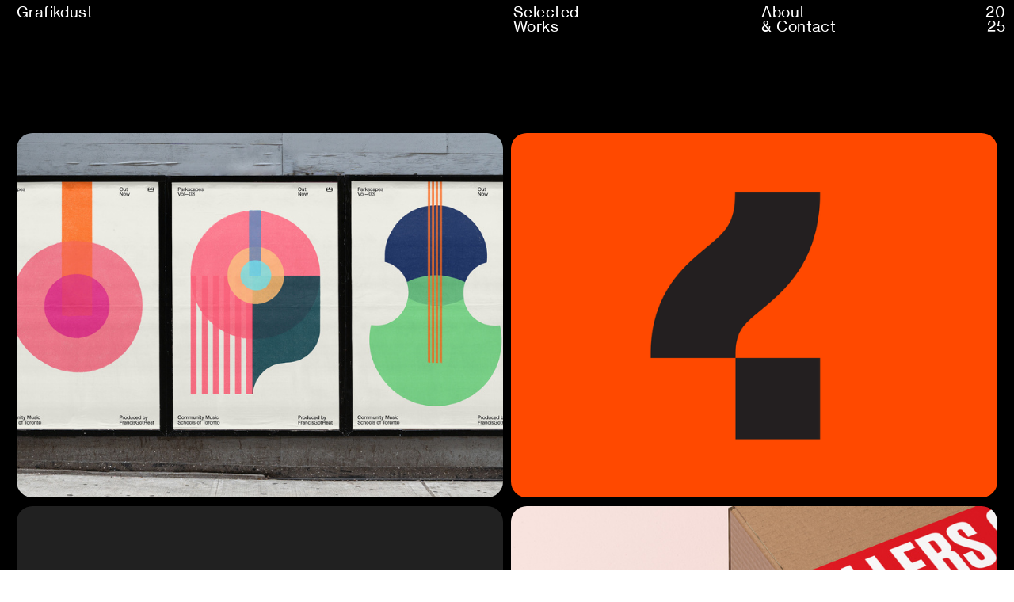

--- FILE ---
content_type: text/html; charset=UTF-8
request_url: https://grafikdust.com/Homepage
body_size: 22627
content:
<!DOCTYPE html>
<!-- 

        Running on cargo.site

-->
<html lang="en" data-predefined-style="true" data-css-presets="true" data-css-preset data-typography-preset>
	<head>
<script>
				var __cargo_context__ = 'live';
				var __cargo_js_ver__ = 'c=2806793921';
				var __cargo_maint__ = false;
				
				
			</script>
					<meta http-equiv="X-UA-Compatible" content="IE=edge,chrome=1">
		<meta http-equiv="Content-Type" content="text/html; charset=utf-8">
		<meta name="viewport" content="initial-scale=1.0, maximum-scale=1.0, user-scalable=no">
		
			<meta name="robots" content="index,follow">
		<title>Grafikdust: The Porfolio of Murilo Maciel</title>
		<meta name="description" content="Grafikdust: The portfolio of Murilo Maciel">
				<meta name="twitter:card" content="summary_large_image">
		<meta name="twitter:title" content="Grafikdust: The Porfolio of Murilo Maciel">
		<meta name="twitter:description" content="Grafikdust: The portfolio of Murilo Maciel">
		<meta name="twitter:image" content="">
		<meta property="og:locale" content="en_US">
		<meta property="og:title" content="Grafikdust: The Porfolio of Murilo Maciel">
		<meta property="og:description" content="Grafikdust: The portfolio of Murilo Maciel">
		<meta property="og:url" content="https://grafikdust.com">
		<meta property="og:image" content="">
		<meta property="og:type" content="website">

		<link rel="preconnect" href="https://static.cargo.site" crossorigin>
		<link rel="preconnect" href="https://freight.cargo.site" crossorigin>
				<link rel="preconnect" href="https://type.cargo.site" crossorigin>

		<!--<link rel="preload" href="https://static.cargo.site/assets/social/IconFont-Regular-0.9.3.woff2" as="font" type="font/woff" crossorigin>-->

		<meta name="google-site-verification" content="4XOGOBsXFle1OTi29BYNzhIzXF9vlj48zAg5AqqOs58" />

		<link href="https://freight.cargo.site/t/original/i/3b8926f6ac973a88a1f0a174079170e8b77d39ced7e40d5414719acf7e670326/favicon.ico" rel="shortcut icon">
		<link href="https://grafikdust.com/rss" rel="alternate" type="application/rss+xml" title="Grafikdust: The Porfolio of Murilo Maciel feed">

		<link href="https://grafikdust.com/stylesheet?c=2806793921&1727620408" id="member_stylesheet" rel="stylesheet" type="text/css" />
<style id="">@font-face{font-family:Icons;src:url(https://static.cargo.site/assets/social/IconFont-Regular-0.9.3.woff2);unicode-range:U+E000-E15C,U+F0000,U+FE0E}@font-face{font-family:Icons;src:url(https://static.cargo.site/assets/social/IconFont-Regular-0.9.3.woff2);font-weight:240;unicode-range:U+E000-E15C,U+F0000,U+FE0E}@font-face{font-family:Icons;src:url(https://static.cargo.site/assets/social/IconFont-Regular-0.9.3.woff2);unicode-range:U+E000-E15C,U+F0000,U+FE0E;font-weight:400}@font-face{font-family:Icons;src:url(https://static.cargo.site/assets/social/IconFont-Regular-0.9.3.woff2);unicode-range:U+E000-E15C,U+F0000,U+FE0E;font-weight:600}@font-face{font-family:Icons;src:url(https://static.cargo.site/assets/social/IconFont-Regular-0.9.3.woff2);unicode-range:U+E000-E15C,U+F0000,U+FE0E;font-weight:800}@font-face{font-family:Icons;src:url(https://static.cargo.site/assets/social/IconFont-Regular-0.9.3.woff2);unicode-range:U+E000-E15C,U+F0000,U+FE0E;font-style:italic}@font-face{font-family:Icons;src:url(https://static.cargo.site/assets/social/IconFont-Regular-0.9.3.woff2);unicode-range:U+E000-E15C,U+F0000,U+FE0E;font-weight:200;font-style:italic}@font-face{font-family:Icons;src:url(https://static.cargo.site/assets/social/IconFont-Regular-0.9.3.woff2);unicode-range:U+E000-E15C,U+F0000,U+FE0E;font-weight:400;font-style:italic}@font-face{font-family:Icons;src:url(https://static.cargo.site/assets/social/IconFont-Regular-0.9.3.woff2);unicode-range:U+E000-E15C,U+F0000,U+FE0E;font-weight:600;font-style:italic}@font-face{font-family:Icons;src:url(https://static.cargo.site/assets/social/IconFont-Regular-0.9.3.woff2);unicode-range:U+E000-E15C,U+F0000,U+FE0E;font-weight:800;font-style:italic}body.iconfont-loading,body.iconfont-loading *{color:transparent!important}body{-moz-osx-font-smoothing:grayscale;-webkit-font-smoothing:antialiased;-webkit-text-size-adjust:none}body.no-scroll{overflow:hidden}/*!
 * Content
 */.page{word-wrap:break-word}:focus{outline:0}.pointer-events-none{pointer-events:none}.pointer-events-auto{pointer-events:auto}.pointer-events-none .page_content .audio-player,.pointer-events-none .page_content .shop_product,.pointer-events-none .page_content a,.pointer-events-none .page_content audio,.pointer-events-none .page_content button,.pointer-events-none .page_content details,.pointer-events-none .page_content iframe,.pointer-events-none .page_content img,.pointer-events-none .page_content input,.pointer-events-none .page_content video{pointer-events:auto}.pointer-events-none .page_content *>a,.pointer-events-none .page_content>a{position:relative}s *{text-transform:inherit}#toolset{position:fixed;bottom:10px;right:10px;z-index:8}.mobile #toolset,.template_site_inframe #toolset{display:none}#toolset a{display:block;height:24px;width:24px;margin:0;padding:0;text-decoration:none;background:rgba(0,0,0,.2)}#toolset a:hover{background:rgba(0,0,0,.8)}[data-adminview] #toolset a,[data-adminview] #toolset_admin a{background:rgba(0,0,0,.04);pointer-events:none;cursor:default}#toolset_admin a:active{background:rgba(0,0,0,.7)}#toolset_admin a svg>*{transform:scale(1.1) translate(0,-.5px);transform-origin:50% 50%}#toolset_admin a svg{pointer-events:none;width:100%!important;height:auto!important}#following-container{overflow:auto;-webkit-overflow-scrolling:touch}#following-container iframe{height:100%;width:100%;position:absolute;top:0;left:0;right:0;bottom:0}:root{--following-width:-400px;--following-animation-duration:450ms}@keyframes following-open{0%{transform:translateX(0)}100%{transform:translateX(var(--following-width))}}@keyframes following-open-inverse{0%{transform:translateX(0)}100%{transform:translateX(calc(-1 * var(--following-width)))}}@keyframes following-close{0%{transform:translateX(var(--following-width))}100%{transform:translateX(0)}}@keyframes following-close-inverse{0%{transform:translateX(calc(-1 * var(--following-width)))}100%{transform:translateX(0)}}body.animate-left{animation:following-open var(--following-animation-duration);animation-fill-mode:both;animation-timing-function:cubic-bezier(.24,1,.29,1)}#following-container.animate-left{animation:following-close-inverse var(--following-animation-duration);animation-fill-mode:both;animation-timing-function:cubic-bezier(.24,1,.29,1)}#following-container.animate-left #following-frame{animation:following-close var(--following-animation-duration);animation-fill-mode:both;animation-timing-function:cubic-bezier(.24,1,.29,1)}body.animate-right{animation:following-close var(--following-animation-duration);animation-fill-mode:both;animation-timing-function:cubic-bezier(.24,1,.29,1)}#following-container.animate-right{animation:following-open-inverse var(--following-animation-duration);animation-fill-mode:both;animation-timing-function:cubic-bezier(.24,1,.29,1)}#following-container.animate-right #following-frame{animation:following-open var(--following-animation-duration);animation-fill-mode:both;animation-timing-function:cubic-bezier(.24,1,.29,1)}.slick-slider{position:relative;display:block;-moz-box-sizing:border-box;box-sizing:border-box;-webkit-user-select:none;-moz-user-select:none;-ms-user-select:none;user-select:none;-webkit-touch-callout:none;-khtml-user-select:none;-ms-touch-action:pan-y;touch-action:pan-y;-webkit-tap-highlight-color:transparent}.slick-list{position:relative;display:block;overflow:hidden;margin:0;padding:0}.slick-list:focus{outline:0}.slick-list.dragging{cursor:pointer;cursor:hand}.slick-slider .slick-list,.slick-slider .slick-track{transform:translate3d(0,0,0);will-change:transform}.slick-track{position:relative;top:0;left:0;display:block}.slick-track:after,.slick-track:before{display:table;content:'';width:1px;height:1px;margin-top:-1px;margin-left:-1px}.slick-track:after{clear:both}.slick-loading .slick-track{visibility:hidden}.slick-slide{display:none;float:left;height:100%;min-height:1px}[dir=rtl] .slick-slide{float:right}.content .slick-slide img{display:inline-block}.content .slick-slide img:not(.image-zoom){cursor:pointer}.content .scrub .slick-list,.content .scrub .slick-slide img:not(.image-zoom){cursor:ew-resize}body.slideshow-scrub-dragging *{cursor:ew-resize!important}.content .slick-slide img:not([src]),.content .slick-slide img[src='']{width:100%;height:auto}.slick-slide.slick-loading img{display:none}.slick-slide.dragging img{pointer-events:none}.slick-initialized .slick-slide{display:block}.slick-loading .slick-slide{visibility:hidden}.slick-vertical .slick-slide{display:block;height:auto;border:1px solid transparent}.slick-arrow.slick-hidden{display:none}.slick-arrow{position:absolute;z-index:9;width:0;top:0;height:100%;cursor:pointer;will-change:opacity;-webkit-transition:opacity 333ms cubic-bezier(.4,0,.22,1);transition:opacity 333ms cubic-bezier(.4,0,.22,1)}.slick-arrow.hidden{opacity:0}.slick-arrow svg{position:absolute;width:36px;height:36px;top:0;left:0;right:0;bottom:0;margin:auto;transform:translate(.25px,.25px)}.slick-arrow svg.right-arrow{transform:translate(.25px,.25px) scaleX(-1)}.slick-arrow svg:active{opacity:.75}.slick-arrow svg .arrow-shape{fill:none!important;stroke:#fff;stroke-linecap:square}.slick-arrow svg .arrow-outline{fill:none!important;stroke-width:2.5px;stroke:rgba(0,0,0,.6);stroke-linecap:square}.slick-arrow.slick-next{right:0;text-align:right}.slick-next svg,.wallpaper-navigation .slick-next svg{margin-right:10px}.mobile .slick-next svg{margin-right:10px}.slick-arrow.slick-prev{text-align:left}.slick-prev svg,.wallpaper-navigation .slick-prev svg{margin-left:10px}.mobile .slick-prev svg{margin-left:10px}.loading_animation{display:none;vertical-align:middle;z-index:15;line-height:0;pointer-events:none;border-radius:100%}.loading_animation.hidden{display:none}.loading_animation.pulsing{opacity:0;display:inline-block;animation-delay:.1s;-webkit-animation-delay:.1s;-moz-animation-delay:.1s;animation-duration:12s;animation-iteration-count:infinite;animation:fade-pulse-in .5s ease-in-out;-moz-animation:fade-pulse-in .5s ease-in-out;-webkit-animation:fade-pulse-in .5s ease-in-out;-webkit-animation-fill-mode:forwards;-moz-animation-fill-mode:forwards;animation-fill-mode:forwards}.loading_animation.pulsing.no-delay{animation-delay:0s;-webkit-animation-delay:0s;-moz-animation-delay:0s}.loading_animation div{border-radius:100%}.loading_animation div svg{max-width:100%;height:auto}.loading_animation div,.loading_animation div svg{width:20px;height:20px}.loading_animation.full-width svg{width:100%;height:auto}.loading_animation.full-width.big svg{width:100px;height:100px}.loading_animation div svg>*{fill:#ccc}.loading_animation div{-webkit-animation:spin-loading 12s ease-out;-webkit-animation-iteration-count:infinite;-moz-animation:spin-loading 12s ease-out;-moz-animation-iteration-count:infinite;animation:spin-loading 12s ease-out;animation-iteration-count:infinite}.loading_animation.hidden{display:none}[data-backdrop] .loading_animation{position:absolute;top:15px;left:15px;z-index:99}.loading_animation.position-absolute.middle{top:calc(50% - 10px);left:calc(50% - 10px)}.loading_animation.position-absolute.topleft{top:0;left:0}.loading_animation.position-absolute.middleright{top:calc(50% - 10px);right:1rem}.loading_animation.position-absolute.middleleft{top:calc(50% - 10px);left:1rem}.loading_animation.gray div svg>*{fill:#999}.loading_animation.gray-dark div svg>*{fill:#666}.loading_animation.gray-darker div svg>*{fill:#555}.loading_animation.gray-light div svg>*{fill:#ccc}.loading_animation.white div svg>*{fill:rgba(255,255,255,.85)}.loading_animation.blue div svg>*{fill:#698fff}.loading_animation.inline{display:inline-block;margin-bottom:.5ex}.loading_animation.inline.left{margin-right:.5ex}@-webkit-keyframes fade-pulse-in{0%{opacity:0}50%{opacity:.5}100%{opacity:1}}@-moz-keyframes fade-pulse-in{0%{opacity:0}50%{opacity:.5}100%{opacity:1}}@keyframes fade-pulse-in{0%{opacity:0}50%{opacity:.5}100%{opacity:1}}@-webkit-keyframes pulsate{0%{opacity:1}50%{opacity:0}100%{opacity:1}}@-moz-keyframes pulsate{0%{opacity:1}50%{opacity:0}100%{opacity:1}}@keyframes pulsate{0%{opacity:1}50%{opacity:0}100%{opacity:1}}@-webkit-keyframes spin-loading{0%{transform:rotate(0)}9%{transform:rotate(1050deg)}18%{transform:rotate(-1090deg)}20%{transform:rotate(-1080deg)}23%{transform:rotate(-1080deg)}28%{transform:rotate(-1095deg)}29%{transform:rotate(-1065deg)}34%{transform:rotate(-1080deg)}35%{transform:rotate(-1050deg)}40%{transform:rotate(-1065deg)}41%{transform:rotate(-1035deg)}44%{transform:rotate(-1035deg)}47%{transform:rotate(-2160deg)}50%{transform:rotate(-2160deg)}56%{transform:rotate(45deg)}60%{transform:rotate(45deg)}80%{transform:rotate(6120deg)}100%{transform:rotate(0)}}@keyframes spin-loading{0%{transform:rotate(0)}9%{transform:rotate(1050deg)}18%{transform:rotate(-1090deg)}20%{transform:rotate(-1080deg)}23%{transform:rotate(-1080deg)}28%{transform:rotate(-1095deg)}29%{transform:rotate(-1065deg)}34%{transform:rotate(-1080deg)}35%{transform:rotate(-1050deg)}40%{transform:rotate(-1065deg)}41%{transform:rotate(-1035deg)}44%{transform:rotate(-1035deg)}47%{transform:rotate(-2160deg)}50%{transform:rotate(-2160deg)}56%{transform:rotate(45deg)}60%{transform:rotate(45deg)}80%{transform:rotate(6120deg)}100%{transform:rotate(0)}}[grid-row]{align-items:flex-start;box-sizing:border-box;display:-webkit-box;display:-webkit-flex;display:-ms-flexbox;display:flex;-webkit-flex-wrap:wrap;-ms-flex-wrap:wrap;flex-wrap:wrap}[grid-col]{box-sizing:border-box}[grid-row] [grid-col].empty:after{content:"\0000A0";cursor:text}body.mobile[data-adminview=content-editproject] [grid-row] [grid-col].empty:after{display:none}[grid-col=auto]{-webkit-box-flex:1;-webkit-flex:1;-ms-flex:1;flex:1}[grid-col=x12]{width:100%}[grid-col=x11]{width:50%}[grid-col=x10]{width:33.33%}[grid-col=x9]{width:25%}[grid-col=x8]{width:20%}[grid-col=x7]{width:16.666666667%}[grid-col=x6]{width:14.285714286%}[grid-col=x5]{width:12.5%}[grid-col=x4]{width:11.111111111%}[grid-col=x3]{width:10%}[grid-col=x2]{width:9.090909091%}[grid-col=x1]{width:8.333333333%}[grid-col="1"]{width:8.33333%}[grid-col="2"]{width:16.66667%}[grid-col="3"]{width:25%}[grid-col="4"]{width:33.33333%}[grid-col="5"]{width:41.66667%}[grid-col="6"]{width:50%}[grid-col="7"]{width:58.33333%}[grid-col="8"]{width:66.66667%}[grid-col="9"]{width:75%}[grid-col="10"]{width:83.33333%}[grid-col="11"]{width:91.66667%}[grid-col="12"]{width:100%}body.mobile [grid-responsive] [grid-col]{width:100%;-webkit-box-flex:none;-webkit-flex:none;-ms-flex:none;flex:none}[data-ce-host=true][contenteditable=true] [grid-pad]{pointer-events:none}[data-ce-host=true][contenteditable=true] [grid-pad]>*{pointer-events:auto}[grid-pad="0"]{padding:0}[grid-pad="0.25"]{padding:.125rem}[grid-pad="0.5"]{padding:.25rem}[grid-pad="0.75"]{padding:.375rem}[grid-pad="1"]{padding:.5rem}[grid-pad="1.25"]{padding:.625rem}[grid-pad="1.5"]{padding:.75rem}[grid-pad="1.75"]{padding:.875rem}[grid-pad="2"]{padding:1rem}[grid-pad="2.5"]{padding:1.25rem}[grid-pad="3"]{padding:1.5rem}[grid-pad="3.5"]{padding:1.75rem}[grid-pad="4"]{padding:2rem}[grid-pad="5"]{padding:2.5rem}[grid-pad="6"]{padding:3rem}[grid-pad="7"]{padding:3.5rem}[grid-pad="8"]{padding:4rem}[grid-pad="9"]{padding:4.5rem}[grid-pad="10"]{padding:5rem}[grid-gutter="0"]{margin:0}[grid-gutter="0.5"]{margin:-.25rem}[grid-gutter="1"]{margin:-.5rem}[grid-gutter="1.5"]{margin:-.75rem}[grid-gutter="2"]{margin:-1rem}[grid-gutter="2.5"]{margin:-1.25rem}[grid-gutter="3"]{margin:-1.5rem}[grid-gutter="3.5"]{margin:-1.75rem}[grid-gutter="4"]{margin:-2rem}[grid-gutter="5"]{margin:-2.5rem}[grid-gutter="6"]{margin:-3rem}[grid-gutter="7"]{margin:-3.5rem}[grid-gutter="8"]{margin:-4rem}[grid-gutter="10"]{margin:-5rem}[grid-gutter="12"]{margin:-6rem}[grid-gutter="14"]{margin:-7rem}[grid-gutter="16"]{margin:-8rem}[grid-gutter="18"]{margin:-9rem}[grid-gutter="20"]{margin:-10rem}small{max-width:100%;text-decoration:inherit}img:not([src]),img[src='']{outline:1px solid rgba(177,177,177,.4);outline-offset:-1px;content:url([data-uri])}img.image-zoom{cursor:-webkit-zoom-in;cursor:-moz-zoom-in;cursor:zoom-in}#imprimatur{color:#333;font-size:10px;font-family:-apple-system,BlinkMacSystemFont,"Segoe UI",Roboto,Oxygen,Ubuntu,Cantarell,"Open Sans","Helvetica Neue",sans-serif,"Sans Serif",Icons;/*!System*/position:fixed;opacity:.3;right:-28px;bottom:160px;transform:rotate(270deg);-ms-transform:rotate(270deg);-webkit-transform:rotate(270deg);z-index:8;text-transform:uppercase;color:#999;opacity:.5;padding-bottom:2px;text-decoration:none}.mobile #imprimatur{display:none}bodycopy cargo-link a{font-family:-apple-system,BlinkMacSystemFont,"Segoe UI",Roboto,Oxygen,Ubuntu,Cantarell,"Open Sans","Helvetica Neue",sans-serif,"Sans Serif",Icons;/*!System*/font-size:12px;font-style:normal;font-weight:400;transform:rotate(270deg);text-decoration:none;position:fixed!important;right:-27px;bottom:100px;text-decoration:none;letter-spacing:normal;background:0 0;border:0;border-bottom:0;outline:0}/*! PhotoSwipe Default UI CSS by Dmitry Semenov | photoswipe.com | MIT license */.pswp--has_mouse .pswp__button--arrow--left,.pswp--has_mouse .pswp__button--arrow--right,.pswp__ui{visibility:visible}.pswp--minimal--dark .pswp__top-bar,.pswp__button{background:0 0}.pswp,.pswp__bg,.pswp__container,.pswp__img--placeholder,.pswp__zoom-wrap,.quick-view-navigation{-webkit-backface-visibility:hidden}.pswp__button{cursor:pointer;opacity:1;-webkit-appearance:none;transition:opacity .2s;-webkit-box-shadow:none;box-shadow:none}.pswp__button-close>svg{top:10px;right:10px;margin-left:auto}.pswp--touch .quick-view-navigation{display:none}.pswp__ui{-webkit-font-smoothing:auto;opacity:1;z-index:1550}.quick-view-navigation{will-change:opacity;-webkit-transition:opacity 333ms cubic-bezier(.4,0,.22,1);transition:opacity 333ms cubic-bezier(.4,0,.22,1)}.quick-view-navigation .pswp__group .pswp__button{pointer-events:auto}.pswp__button>svg{position:absolute;width:36px;height:36px}.quick-view-navigation .pswp__group:active svg{opacity:.75}.pswp__button svg .shape-shape{fill:#fff}.pswp__button svg .shape-outline{fill:#000}.pswp__button-prev>svg{top:0;bottom:0;left:10px;margin:auto}.pswp__button-next>svg{top:0;bottom:0;right:10px;margin:auto}.quick-view-navigation .pswp__group .pswp__button-prev{position:absolute;left:0;top:0;width:0;height:100%}.quick-view-navigation .pswp__group .pswp__button-next{position:absolute;right:0;top:0;width:0;height:100%}.quick-view-navigation .close-button,.quick-view-navigation .left-arrow,.quick-view-navigation .right-arrow{transform:translate(.25px,.25px)}.quick-view-navigation .right-arrow{transform:translate(.25px,.25px) scaleX(-1)}.pswp__button svg .shape-outline{fill:transparent!important;stroke:#000;stroke-width:2.5px;stroke-linecap:square}.pswp__button svg .shape-shape{fill:transparent!important;stroke:#fff;stroke-width:1.5px;stroke-linecap:square}.pswp__bg,.pswp__scroll-wrap,.pswp__zoom-wrap{width:100%;position:absolute}.quick-view-navigation .pswp__group .pswp__button-close{margin:0}.pswp__container,.pswp__item,.pswp__zoom-wrap{right:0;bottom:0;top:0;position:absolute;left:0}.pswp__ui--hidden .pswp__button{opacity:.001}.pswp__ui--hidden .pswp__button,.pswp__ui--hidden .pswp__button *{pointer-events:none}.pswp .pswp__ui.pswp__ui--displaynone{display:none}.pswp__element--disabled{display:none!important}/*! PhotoSwipe main CSS by Dmitry Semenov | photoswipe.com | MIT license */.pswp{position:fixed;display:none;height:100%;width:100%;top:0;left:0;right:0;bottom:0;margin:auto;-ms-touch-action:none;touch-action:none;z-index:9999999;-webkit-text-size-adjust:100%;line-height:initial;letter-spacing:initial;outline:0}.pswp img{max-width:none}.pswp--zoom-disabled .pswp__img{cursor:default!important}.pswp--animate_opacity{opacity:.001;will-change:opacity;-webkit-transition:opacity 333ms cubic-bezier(.4,0,.22,1);transition:opacity 333ms cubic-bezier(.4,0,.22,1)}.pswp--open{display:block}.pswp--zoom-allowed .pswp__img{cursor:-webkit-zoom-in;cursor:-moz-zoom-in;cursor:zoom-in}.pswp--zoomed-in .pswp__img{cursor:-webkit-grab;cursor:-moz-grab;cursor:grab}.pswp--dragging .pswp__img{cursor:-webkit-grabbing;cursor:-moz-grabbing;cursor:grabbing}.pswp__bg{left:0;top:0;height:100%;opacity:0;transform:translateZ(0);will-change:opacity}.pswp__scroll-wrap{left:0;top:0;height:100%}.pswp__container,.pswp__zoom-wrap{-ms-touch-action:none;touch-action:none}.pswp__container,.pswp__img{-webkit-user-select:none;-moz-user-select:none;-ms-user-select:none;user-select:none;-webkit-tap-highlight-color:transparent;-webkit-touch-callout:none}.pswp__zoom-wrap{-webkit-transform-origin:left top;-ms-transform-origin:left top;transform-origin:left top;-webkit-transition:-webkit-transform 222ms cubic-bezier(.4,0,.22,1);transition:transform 222ms cubic-bezier(.4,0,.22,1)}.pswp__bg{-webkit-transition:opacity 222ms cubic-bezier(.4,0,.22,1);transition:opacity 222ms cubic-bezier(.4,0,.22,1)}.pswp--animated-in .pswp__bg,.pswp--animated-in .pswp__zoom-wrap{-webkit-transition:none;transition:none}.pswp--hide-overflow .pswp__scroll-wrap,.pswp--hide-overflow.pswp{overflow:hidden}.pswp__img{position:absolute;width:auto;height:auto;top:0;left:0}.pswp__img--placeholder--blank{background:#222}.pswp--ie .pswp__img{width:100%!important;height:auto!important;left:0;top:0}.pswp__ui--idle{opacity:0}.pswp__error-msg{position:absolute;left:0;top:50%;width:100%;text-align:center;font-size:14px;line-height:16px;margin-top:-8px;color:#ccc}.pswp__error-msg a{color:#ccc;text-decoration:underline}.pswp__error-msg{font-family:-apple-system,BlinkMacSystemFont,"Segoe UI",Roboto,Oxygen,Ubuntu,Cantarell,"Open Sans","Helvetica Neue",sans-serif}.quick-view.mouse-down .iframe-item{pointer-events:none!important}.quick-view-caption-positioner{pointer-events:none;width:100%;height:100%}.quick-view-caption-wrapper{margin:auto;position:absolute;bottom:0;left:0;right:0}.quick-view-horizontal-align-left .quick-view-caption-wrapper{margin-left:0}.quick-view-horizontal-align-right .quick-view-caption-wrapper{margin-right:0}[data-quick-view-caption]{transition:.1s opacity ease-in-out;position:absolute;bottom:0;left:0;right:0}.quick-view-horizontal-align-left [data-quick-view-caption]{text-align:left}.quick-view-horizontal-align-right [data-quick-view-caption]{text-align:right}.quick-view-caption{transition:.1s opacity ease-in-out}.quick-view-caption>*{display:inline-block}.quick-view-caption *{pointer-events:auto}.quick-view-caption.hidden{opacity:0}.shop_product .dropdown_wrapper{flex:0 0 100%;position:relative}.shop_product select{appearance:none;-moz-appearance:none;-webkit-appearance:none;outline:0;-webkit-font-smoothing:antialiased;-moz-osx-font-smoothing:grayscale;cursor:pointer;border-radius:0;white-space:nowrap;overflow:hidden!important;text-overflow:ellipsis}.shop_product select.dropdown::-ms-expand{display:none}.shop_product a{cursor:pointer;border-bottom:none;text-decoration:none}.shop_product a.out-of-stock{pointer-events:none}body.audio-player-dragging *{cursor:ew-resize!important}.audio-player{display:inline-flex;flex:1 0 calc(100% - 2px);width:calc(100% - 2px)}.audio-player .button{height:100%;flex:0 0 3.3rem;display:flex}.audio-player .separator{left:3.3rem;height:100%}.audio-player .buffer{width:0%;height:100%;transition:left .3s linear,width .3s linear}.audio-player.seeking .buffer{transition:left 0s,width 0s}.audio-player.seeking{user-select:none;-webkit-user-select:none;cursor:ew-resize}.audio-player.seeking *{user-select:none;-webkit-user-select:none;cursor:ew-resize}.audio-player .bar{overflow:hidden;display:flex;justify-content:space-between;align-content:center;flex-grow:1}.audio-player .progress{width:0%;height:100%;transition:width .3s linear}.audio-player.seeking .progress{transition:width 0s}.audio-player .pause,.audio-player .play{cursor:pointer;height:100%}.audio-player .note-icon{margin:auto 0;order:2;flex:0 1 auto}.audio-player .title{white-space:nowrap;overflow:hidden;text-overflow:ellipsis;pointer-events:none;user-select:none;padding:.5rem 0 .5rem 1rem;margin:auto auto auto 0;flex:0 3 auto;min-width:0;width:100%}.audio-player .total-time{flex:0 1 auto;margin:auto 0}.audio-player .current-time,.audio-player .play-text{flex:0 1 auto;margin:auto 0}.audio-player .stream-anim{user-select:none;margin:auto auto auto 0}.audio-player .stream-anim span{display:inline-block}.audio-player .buffer,.audio-player .current-time,.audio-player .note-svg,.audio-player .play-text,.audio-player .separator,.audio-player .total-time{user-select:none;pointer-events:none}.audio-player .buffer,.audio-player .play-text,.audio-player .progress{position:absolute}.audio-player,.audio-player .bar,.audio-player .button,.audio-player .current-time,.audio-player .note-icon,.audio-player .pause,.audio-player .play,.audio-player .total-time{position:relative}body.mobile .audio-player,body.mobile .audio-player *{-webkit-touch-callout:none}#standalone-admin-frame{border:0;width:400px;position:absolute;right:0;top:0;height:100vh;z-index:99}body[standalone-admin=true] #standalone-admin-frame{transform:translate(0,0)}body[standalone-admin=true] .main_container{width:calc(100% - 400px)}body[standalone-admin=false] #standalone-admin-frame{transform:translate(100%,0)}body[standalone-admin=false] .main_container{width:100%}.toggle_standaloneAdmin{position:fixed;top:0;right:400px;height:40px;width:40px;z-index:999;cursor:pointer;background-color:rgba(0,0,0,.4)}.toggle_standaloneAdmin:active{opacity:.7}body[standalone-admin=false] .toggle_standaloneAdmin{right:0}.toggle_standaloneAdmin *{color:#fff;fill:#fff}.toggle_standaloneAdmin svg{padding:6px;width:100%;height:100%;opacity:.85}body[standalone-admin=false] .toggle_standaloneAdmin #close,body[standalone-admin=true] .toggle_standaloneAdmin #backdropsettings{display:none}.toggle_standaloneAdmin>div{width:100%;height:100%}#admin_toggle_button{position:fixed;top:50%;transform:translate(0,-50%);right:400px;height:36px;width:12px;z-index:999;cursor:pointer;background-color:rgba(0,0,0,.09);padding-left:2px;margin-right:5px}#admin_toggle_button .bar{content:'';background:rgba(0,0,0,.09);position:fixed;width:5px;bottom:0;top:0;z-index:10}#admin_toggle_button:active{background:rgba(0,0,0,.065)}#admin_toggle_button *{color:#fff;fill:#fff}#admin_toggle_button svg{padding:0;width:16px;height:36px;margin-left:1px;opacity:1}#admin_toggle_button svg *{fill:#fff;opacity:1}#admin_toggle_button[data-state=closed] .toggle_admin_close{display:none}#admin_toggle_button[data-state=closed],#admin_toggle_button[data-state=closed] .toggle_admin_open{width:20px;cursor:pointer;margin:0}#admin_toggle_button[data-state=closed] svg{margin-left:2px}#admin_toggle_button[data-state=open] .toggle_admin_open{display:none}select,select *{text-rendering:auto!important}b b{font-weight:inherit}*{-webkit-box-sizing:border-box;-moz-box-sizing:border-box;box-sizing:border-box}customhtml>*{position:relative;z-index:10}body,html{min-height:100vh;margin:0;padding:0}html{touch-action:manipulation;position:relative;background-color:#fff}.main_container{min-height:100vh;width:100%;overflow:hidden}.container{display:-webkit-box;display:-webkit-flex;display:-moz-box;display:-ms-flexbox;display:flex;-webkit-flex-wrap:wrap;-moz-flex-wrap:wrap;-ms-flex-wrap:wrap;flex-wrap:wrap;max-width:100%;width:100%;overflow:visible}.container{align-items:flex-start;-webkit-align-items:flex-start}.page{z-index:2}.page ul li>text-limit{display:block}.content,.content_container,.pinned{-webkit-flex:1 0 auto;-moz-flex:1 0 auto;-ms-flex:1 0 auto;flex:1 0 auto;max-width:100%}.content_container{width:100%}.content_container.full_height{min-height:100vh}.page_background{position:absolute;top:0;left:0;width:100%;height:100%}.page_container{position:relative;overflow:visible;width:100%}.backdrop{position:absolute;top:0;z-index:1;width:100%;height:100%;max-height:100vh}.backdrop>div{position:absolute;top:0;left:0;width:100%;height:100%;-webkit-backface-visibility:hidden;backface-visibility:hidden;transform:translate3d(0,0,0);contain:strict}[data-backdrop].backdrop>div[data-overflowing]{max-height:100vh;position:absolute;top:0;left:0}body.mobile [split-responsive]{display:flex;flex-direction:column}body.mobile [split-responsive] .container{width:100%;order:2}body.mobile [split-responsive] .backdrop{position:relative;height:50vh;width:100%;order:1}body.mobile [split-responsive] [data-auxiliary].backdrop{position:absolute;height:50vh;width:100%;order:1}.page{position:relative;z-index:2}img[data-align=left]{float:left}img[data-align=right]{float:right}[data-rotation]{transform-origin:center center}.content .page_content:not([contenteditable=true]) [data-draggable]{pointer-events:auto!important;backface-visibility:hidden}.preserve-3d{-moz-transform-style:preserve-3d;transform-style:preserve-3d}.content .page_content:not([contenteditable=true]) [data-draggable] iframe{pointer-events:none!important}.dragging-active iframe{pointer-events:none!important}.content .page_content:not([contenteditable=true]) [data-draggable]:active{opacity:1}.content .scroll-transition-fade{transition:transform 1s ease-in-out,opacity .8s ease-in-out}.content .scroll-transition-fade.below-viewport{opacity:0;transform:translateY(40px)}.mobile.full_width .page_container:not([split-layout]) .container_width{width:100%}[data-view=pinned_bottom] .bottom_pin_invisibility{visibility:hidden}.pinned{position:relative;width:100%}.pinned .page_container.accommodate:not(.fixed):not(.overlay){z-index:2}.pinned .page_container.overlay{position:absolute;z-index:4}.pinned .page_container.overlay.fixed{position:fixed}.pinned .page_container.overlay.fixed .page{max-height:100vh;-webkit-overflow-scrolling:touch}.pinned .page_container.overlay.fixed .page.allow-scroll{overflow-y:auto;overflow-x:hidden}.pinned .page_container.overlay.fixed .page.allow-scroll{align-items:flex-start;-webkit-align-items:flex-start}.pinned .page_container .page.allow-scroll::-webkit-scrollbar{width:0;background:0 0;display:none}.pinned.pinned_top .page_container.overlay{left:0;top:0}.pinned.pinned_bottom .page_container.overlay{left:0;bottom:0}div[data-container=set]:empty{margin-top:1px}.thumbnails{position:relative;z-index:1}[thumbnails=grid]{align-items:baseline}[thumbnails=justify] .thumbnail{box-sizing:content-box}[thumbnails][data-padding-zero] .thumbnail{margin-bottom:-1px}[thumbnails=montessori] .thumbnail{pointer-events:auto;position:absolute}[thumbnails] .thumbnail>a{display:block;text-decoration:none}[thumbnails=montessori]{height:0}[thumbnails][data-resizing],[thumbnails][data-resizing] *{cursor:nwse-resize}[thumbnails] .thumbnail .resize-handle{cursor:nwse-resize;width:26px;height:26px;padding:5px;position:absolute;opacity:.75;right:-1px;bottom:-1px;z-index:100}[thumbnails][data-resizing] .resize-handle{display:none}[thumbnails] .thumbnail .resize-handle svg{position:absolute;top:0;left:0}[thumbnails] .thumbnail .resize-handle:hover{opacity:1}[data-can-move].thumbnail .resize-handle svg .resize_path_outline{fill:#fff}[data-can-move].thumbnail .resize-handle svg .resize_path{fill:#000}[thumbnails=montessori] .thumbnail_sizer{height:0;width:100%;position:relative;padding-bottom:100%;pointer-events:none}[thumbnails] .thumbnail img{display:block;min-height:3px;margin-bottom:0}[thumbnails] .thumbnail img:not([src]),img[src=""]{margin:0!important;width:100%;min-height:3px;height:100%!important;position:absolute}[aspect-ratio="1x1"].thumb_image{height:0;padding-bottom:100%;overflow:hidden}[aspect-ratio="4x3"].thumb_image{height:0;padding-bottom:75%;overflow:hidden}[aspect-ratio="16x9"].thumb_image{height:0;padding-bottom:56.25%;overflow:hidden}[thumbnails] .thumb_image{width:100%;position:relative}[thumbnails][thumbnail-vertical-align=top]{align-items:flex-start}[thumbnails][thumbnail-vertical-align=middle]{align-items:center}[thumbnails][thumbnail-vertical-align=bottom]{align-items:baseline}[thumbnails][thumbnail-horizontal-align=left]{justify-content:flex-start}[thumbnails][thumbnail-horizontal-align=middle]{justify-content:center}[thumbnails][thumbnail-horizontal-align=right]{justify-content:flex-end}.thumb_image.default_image>svg{position:absolute;top:0;left:0;bottom:0;right:0;width:100%;height:100%}.thumb_image.default_image{outline:1px solid #ccc;outline-offset:-1px;position:relative}.mobile.full_width [data-view=Thumbnail] .thumbnails_width{width:100%}.content [data-draggable] a:active,.content [data-draggable] img:active{opacity:initial}.content .draggable-dragging{opacity:initial}[data-draggable].draggable_visible{visibility:visible}[data-draggable].draggable_hidden{visibility:hidden}.gallery_card [data-draggable],.marquee [data-draggable]{visibility:inherit}[data-draggable]{visibility:visible;background-color:rgba(0,0,0,.003)}#site_menu_panel_container .image-gallery:not(.initialized){height:0;padding-bottom:100%;min-height:initial}.image-gallery:not(.initialized){min-height:100vh;visibility:hidden;width:100%}.image-gallery .gallery_card img{display:block;width:100%;height:auto}.image-gallery .gallery_card{transform-origin:center}.image-gallery .gallery_card.dragging{opacity:.1;transform:initial!important}.image-gallery:not([image-gallery=slideshow]) .gallery_card iframe:only-child,.image-gallery:not([image-gallery=slideshow]) .gallery_card video:only-child{width:100%;height:100%;top:0;left:0;position:absolute}.image-gallery[image-gallery=slideshow] .gallery_card video[muted][autoplay]:not([controls]),.image-gallery[image-gallery=slideshow] .gallery_card video[muted][data-autoplay]:not([controls]){pointer-events:none}.image-gallery [image-gallery-pad="0"] video:only-child{object-fit:cover;height:calc(100% + 1px)}div.image-gallery>a,div.image-gallery>iframe,div.image-gallery>img,div.image-gallery>video{display:none}[image-gallery-row]{align-items:flex-start;box-sizing:border-box;display:-webkit-box;display:-webkit-flex;display:-ms-flexbox;display:flex;-webkit-flex-wrap:wrap;-ms-flex-wrap:wrap;flex-wrap:wrap}.image-gallery .gallery_card_image{width:100%;position:relative}[data-predefined-style=true] .image-gallery a.gallery_card{display:block;border:none}[image-gallery-col]{box-sizing:border-box}[image-gallery-col=x12]{width:100%}[image-gallery-col=x11]{width:50%}[image-gallery-col=x10]{width:33.33%}[image-gallery-col=x9]{width:25%}[image-gallery-col=x8]{width:20%}[image-gallery-col=x7]{width:16.666666667%}[image-gallery-col=x6]{width:14.285714286%}[image-gallery-col=x5]{width:12.5%}[image-gallery-col=x4]{width:11.111111111%}[image-gallery-col=x3]{width:10%}[image-gallery-col=x2]{width:9.090909091%}[image-gallery-col=x1]{width:8.333333333%}.content .page_content [image-gallery-pad].image-gallery{pointer-events:none}.content .page_content [image-gallery-pad].image-gallery .gallery_card_image>*,.content .page_content [image-gallery-pad].image-gallery .gallery_image_caption{pointer-events:auto}.content .page_content [image-gallery-pad="0"]{padding:0}.content .page_content [image-gallery-pad="0.25"]{padding:.125rem}.content .page_content [image-gallery-pad="0.5"]{padding:.25rem}.content .page_content [image-gallery-pad="0.75"]{padding:.375rem}.content .page_content [image-gallery-pad="1"]{padding:.5rem}.content .page_content [image-gallery-pad="1.25"]{padding:.625rem}.content .page_content [image-gallery-pad="1.5"]{padding:.75rem}.content .page_content [image-gallery-pad="1.75"]{padding:.875rem}.content .page_content [image-gallery-pad="2"]{padding:1rem}.content .page_content [image-gallery-pad="2.5"]{padding:1.25rem}.content .page_content [image-gallery-pad="3"]{padding:1.5rem}.content .page_content [image-gallery-pad="3.5"]{padding:1.75rem}.content .page_content [image-gallery-pad="4"]{padding:2rem}.content .page_content [image-gallery-pad="5"]{padding:2.5rem}.content .page_content [image-gallery-pad="6"]{padding:3rem}.content .page_content [image-gallery-pad="7"]{padding:3.5rem}.content .page_content [image-gallery-pad="8"]{padding:4rem}.content .page_content [image-gallery-pad="9"]{padding:4.5rem}.content .page_content [image-gallery-pad="10"]{padding:5rem}.content .page_content [image-gallery-gutter="0"]{margin:0}.content .page_content [image-gallery-gutter="0.5"]{margin:-.25rem}.content .page_content [image-gallery-gutter="1"]{margin:-.5rem}.content .page_content [image-gallery-gutter="1.5"]{margin:-.75rem}.content .page_content [image-gallery-gutter="2"]{margin:-1rem}.content .page_content [image-gallery-gutter="2.5"]{margin:-1.25rem}.content .page_content [image-gallery-gutter="3"]{margin:-1.5rem}.content .page_content [image-gallery-gutter="3.5"]{margin:-1.75rem}.content .page_content [image-gallery-gutter="4"]{margin:-2rem}.content .page_content [image-gallery-gutter="5"]{margin:-2.5rem}.content .page_content [image-gallery-gutter="6"]{margin:-3rem}.content .page_content [image-gallery-gutter="7"]{margin:-3.5rem}.content .page_content [image-gallery-gutter="8"]{margin:-4rem}.content .page_content [image-gallery-gutter="10"]{margin:-5rem}.content .page_content [image-gallery-gutter="12"]{margin:-6rem}.content .page_content [image-gallery-gutter="14"]{margin:-7rem}.content .page_content [image-gallery-gutter="16"]{margin:-8rem}.content .page_content [image-gallery-gutter="18"]{margin:-9rem}.content .page_content [image-gallery-gutter="20"]{margin:-10rem}[image-gallery=slideshow]:not(.initialized)>*{min-height:1px;opacity:0;min-width:100%}[image-gallery=slideshow][data-constrained-by=height] [image-gallery-vertical-align].slick-track{align-items:flex-start}[image-gallery=slideshow] img.image-zoom:active{opacity:initial}[image-gallery=slideshow].slick-initialized .gallery_card{pointer-events:none}[image-gallery=slideshow].slick-initialized .gallery_card.slick-current{pointer-events:auto}[image-gallery=slideshow] .gallery_card:not(.has_caption){line-height:0}.content .page_content [image-gallery=slideshow].image-gallery>*{pointer-events:auto}.content [image-gallery=slideshow].image-gallery.slick-initialized .gallery_card{overflow:hidden;margin:0;display:flex;flex-flow:row wrap;flex-shrink:0}.content [image-gallery=slideshow].image-gallery.slick-initialized .gallery_card.slick-current{overflow:visible}[image-gallery=slideshow] .gallery_image_caption{opacity:1;transition:opacity .3s;-webkit-transition:opacity .3s;width:100%;margin-left:auto;margin-right:auto;clear:both}[image-gallery-horizontal-align=left] .gallery_image_caption{text-align:left}[image-gallery-horizontal-align=middle] .gallery_image_caption{text-align:center}[image-gallery-horizontal-align=right] .gallery_image_caption{text-align:right}[image-gallery=slideshow][data-slideshow-in-transition] .gallery_image_caption{opacity:0;transition:opacity .3s;-webkit-transition:opacity .3s}[image-gallery=slideshow] .gallery_card_image{width:initial;margin:0;display:inline-block}[image-gallery=slideshow] .gallery_card img{margin:0;display:block}[image-gallery=slideshow][data-exploded]{align-items:flex-start;box-sizing:border-box;display:-webkit-box;display:-webkit-flex;display:-ms-flexbox;display:flex;-webkit-flex-wrap:wrap;-ms-flex-wrap:wrap;flex-wrap:wrap;justify-content:flex-start;align-content:flex-start}[image-gallery=slideshow][data-exploded] .gallery_card{padding:1rem;width:16.666%}[image-gallery=slideshow][data-exploded] .gallery_card_image{height:0;display:block;width:100%}[image-gallery=grid]{align-items:baseline}[image-gallery=grid] .gallery_card.has_caption .gallery_card_image{display:block}[image-gallery=grid] [image-gallery-pad="0"].gallery_card{margin-bottom:-1px}[image-gallery=grid] .gallery_card img{margin:0}[image-gallery=columns] .gallery_card img{margin:0}[image-gallery=justify]{align-items:flex-start}[image-gallery=justify] .gallery_card img{margin:0}[image-gallery=montessori][image-gallery-row]{display:block}[image-gallery=montessori] a.gallery_card,[image-gallery=montessori] div.gallery_card{position:absolute;pointer-events:auto}[image-gallery=montessori][data-can-move] .gallery_card,[image-gallery=montessori][data-can-move] .gallery_card .gallery_card_image,[image-gallery=montessori][data-can-move] .gallery_card .gallery_card_image>*{cursor:move}[image-gallery=montessori]{position:relative;height:0}[image-gallery=freeform] .gallery_card{position:relative}[image-gallery=freeform] [image-gallery-pad="0"].gallery_card{margin-bottom:-1px}[image-gallery-vertical-align]{display:flex;flex-flow:row wrap}[image-gallery-vertical-align].slick-track{display:flex;flex-flow:row nowrap}.image-gallery .slick-list{margin-bottom:-.3px}[image-gallery-vertical-align=top]{align-content:flex-start;align-items:flex-start}[image-gallery-vertical-align=middle]{align-items:center;align-content:center}[image-gallery-vertical-align=bottom]{align-content:flex-end;align-items:flex-end}[image-gallery-horizontal-align=left]{justify-content:flex-start}[image-gallery-horizontal-align=middle]{justify-content:center}[image-gallery-horizontal-align=right]{justify-content:flex-end}.image-gallery[data-resizing],.image-gallery[data-resizing] *{cursor:nwse-resize!important}.image-gallery .gallery_card .resize-handle,.image-gallery .gallery_card .resize-handle *{cursor:nwse-resize!important}.image-gallery .gallery_card .resize-handle{width:26px;height:26px;padding:5px;position:absolute;opacity:.75;right:-1px;bottom:-1px;z-index:10}.image-gallery[data-resizing] .resize-handle{display:none}.image-gallery .gallery_card .resize-handle svg{cursor:nwse-resize!important;position:absolute;top:0;left:0}.image-gallery .gallery_card .resize-handle:hover{opacity:1}[data-can-move].gallery_card .resize-handle svg .resize_path_outline{fill:#fff}[data-can-move].gallery_card .resize-handle svg .resize_path{fill:#000}[image-gallery=montessori] .thumbnail_sizer{height:0;width:100%;position:relative;padding-bottom:100%;pointer-events:none}#site_menu_button{display:block;text-decoration:none;pointer-events:auto;z-index:9;vertical-align:top;cursor:pointer;box-sizing:content-box;font-family:Icons}#site_menu_button.custom_icon{padding:0;line-height:0}#site_menu_button.custom_icon img{width:100%;height:auto}#site_menu_wrapper.disabled #site_menu_button{display:none}#site_menu_wrapper.mobile_only #site_menu_button{display:none}body.mobile #site_menu_wrapper.mobile_only:not(.disabled) #site_menu_button:not(.active){display:block}#site_menu_panel_container[data-type=cargo_menu] #site_menu_panel{display:block;position:fixed;top:0;right:0;bottom:0;left:0;z-index:10;cursor:default}.site_menu{pointer-events:auto;position:absolute;z-index:11;top:0;bottom:0;line-height:0;max-width:400px;min-width:300px;font-size:20px;text-align:left;background:rgba(20,20,20,.95);padding:20px 30px 90px 30px;overflow-y:auto;overflow-x:hidden;display:-webkit-box;display:-webkit-flex;display:-ms-flexbox;display:flex;-webkit-box-orient:vertical;-webkit-box-direction:normal;-webkit-flex-direction:column;-ms-flex-direction:column;flex-direction:column;-webkit-box-pack:start;-webkit-justify-content:flex-start;-ms-flex-pack:start;justify-content:flex-start}body.mobile #site_menu_wrapper .site_menu{-webkit-overflow-scrolling:touch;min-width:auto;max-width:100%;width:100%;padding:20px}#site_menu_wrapper[data-sitemenu-position=bottom-left] #site_menu,#site_menu_wrapper[data-sitemenu-position=top-left] #site_menu{left:0}#site_menu_wrapper[data-sitemenu-position=bottom-right] #site_menu,#site_menu_wrapper[data-sitemenu-position=top-right] #site_menu{right:0}#site_menu_wrapper[data-type=page] .site_menu{right:0;left:0;width:100%;padding:0;margin:0;background:0 0}.site_menu_wrapper.open .site_menu{display:block}.site_menu div{display:block}.site_menu a{text-decoration:none;display:inline-block;color:rgba(255,255,255,.75);max-width:100%;overflow:hidden;white-space:nowrap;text-overflow:ellipsis;line-height:1.4}.site_menu div a.active{color:rgba(255,255,255,.4)}.site_menu div.set-link>a{font-weight:700}.site_menu div.hidden{display:none}.site_menu .close{display:block;position:absolute;top:0;right:10px;font-size:60px;line-height:50px;font-weight:200;color:rgba(255,255,255,.4);cursor:pointer;user-select:none}#site_menu_panel_container .page_container{position:relative;overflow:hidden;background:0 0;z-index:2}#site_menu_panel_container .site_menu_page_wrapper{position:fixed;top:0;left:0;overflow-y:auto;-webkit-overflow-scrolling:touch;height:100%;width:100%;z-index:100}#site_menu_panel_container .site_menu_page_wrapper .backdrop{pointer-events:none}#site_menu_panel_container #site_menu_page_overlay{position:fixed;top:0;right:0;bottom:0;left:0;cursor:default;z-index:1}#shop_button{display:block;text-decoration:none;pointer-events:auto;z-index:9;vertical-align:top;cursor:pointer;box-sizing:content-box;font-family:Icons}#shop_button.custom_icon{padding:0;line-height:0}#shop_button.custom_icon img{width:100%;height:auto}#shop_button.disabled{display:none}.loading[data-loading]{display:none;position:fixed;bottom:8px;left:8px;z-index:100}.new_site_button_wrapper{font-size:1.8rem;font-weight:400;color:rgba(0,0,0,.85);font-family:-apple-system,BlinkMacSystemFont,'Segoe UI',Roboto,Oxygen,Ubuntu,Cantarell,'Open Sans','Helvetica Neue',sans-serif,'Sans Serif',Icons;font-style:normal;line-height:1.4;color:#fff;position:fixed;bottom:0;right:0;z-index:999}body.template_site #toolset{display:none!important}body.mobile .new_site_button{display:none}.new_site_button{display:flex;height:44px;cursor:pointer}.new_site_button .plus{width:44px;height:100%}.new_site_button .plus svg{width:100%;height:100%}.new_site_button .plus svg line{stroke:#000;stroke-width:2px}.new_site_button .plus:after,.new_site_button .plus:before{content:'';width:30px;height:2px}.new_site_button .text{background:#0fce83;display:none;padding:7.5px 15px 7.5px 15px;height:100%;font-size:20px;color:#222}.new_site_button:active{opacity:.8}.new_site_button.show_full .text{display:block}.new_site_button.show_full .plus{display:none}html:not(.admin-wrapper) .template_site #confirm_modal [data-progress] .progress-indicator:after{content:'Generating Site...';padding:7.5px 15px;right:-200px;color:#000}bodycopy svg.marker-overlay,bodycopy svg.marker-overlay *{transform-origin:0 0;-webkit-transform-origin:0 0;box-sizing:initial}bodycopy svg#svgroot{box-sizing:initial}bodycopy svg.marker-overlay{padding:inherit;position:absolute;left:0;top:0;width:100%;height:100%;min-height:1px;overflow:visible;pointer-events:none;z-index:999}bodycopy svg.marker-overlay *{pointer-events:initial}bodycopy svg.marker-overlay text{letter-spacing:initial}bodycopy svg.marker-overlay a{cursor:pointer}.marquee:not(.torn-down){overflow:hidden;width:100%;position:relative;padding-bottom:.25em;padding-top:.25em;margin-bottom:-.25em;margin-top:-.25em;contain:layout}.marquee .marquee_contents{will-change:transform;display:flex;flex-direction:column}.marquee[behavior][direction].torn-down{white-space:normal}.marquee[behavior=bounce] .marquee_contents{display:block;float:left;clear:both}.marquee[behavior=bounce] .marquee_inner{display:block}.marquee[behavior=bounce][direction=vertical] .marquee_contents{width:100%}.marquee[behavior=bounce][direction=diagonal] .marquee_inner:last-child,.marquee[behavior=bounce][direction=vertical] .marquee_inner:last-child{position:relative;visibility:hidden}.marquee[behavior=bounce][direction=horizontal],.marquee[behavior=scroll][direction=horizontal]{white-space:pre}.marquee[behavior=scroll][direction=horizontal] .marquee_contents{display:inline-flex;white-space:nowrap;min-width:100%}.marquee[behavior=scroll][direction=horizontal] .marquee_inner{min-width:100%}.marquee[behavior=scroll] .marquee_inner:first-child{will-change:transform;position:absolute;width:100%;top:0;left:0}.cycle{display:none}</style>
<script type="text/json" data-set="defaults" >{"current_offset":0,"current_page":1,"cargo_url":"grafikdust","is_domain":true,"is_mobile":false,"is_tablet":false,"is_phone":false,"api_path":"https:\/\/grafikdust.com\/_api","is_editor":false,"is_template":false,"is_direct_link":true,"direct_link_pid":25314092}</script>
<script type="text/json" data-set="DisplayOptions" >{"user_id":1467489,"pagination_count":24,"title_in_project":true,"disable_project_scroll":false,"learning_cargo_seen":true,"resource_url":null,"use_sets":null,"sets_are_clickable":null,"set_links_position":null,"sticky_pages":null,"total_projects":0,"slideshow_responsive":false,"slideshow_thumbnails_header":true,"layout_options":{"content_position":"left_cover","content_width":"100","content_margin":"5","main_margin":"2","text_alignment":"text_left","vertical_position":"vertical_top","bgcolor":"#000","WebFontConfig":{"cargo":{"families":{"Neue Haas Grotesk":{"variants":["n4","i4","n5","i5","n7","i7"]}}},"system":{"families":{"-apple-system":{"variants":["n4"]}}}},"links_orientation":"links_horizontal","viewport_size":"phone","mobile_zoom":"15","mobile_view":"desktop","mobile_padding":"-6","mobile_formatting":false,"width_unit":"rem","text_width":"66","is_feed":false,"limit_vertical_images":false,"image_zoom":false,"mobile_images_full_width":true,"responsive_columns":"1","responsive_thumbnails_padding":"0.7","enable_sitemenu":false,"sitemenu_mobileonly":false,"menu_position":"top-left","sitemenu_option":"cargo_menu","responsive_row_height":"75","advanced_padding_enabled":false,"main_margin_top":"2","main_margin_right":"2","main_margin_bottom":"2","main_margin_left":"2","mobile_pages_full_width":true,"scroll_transition":true,"image_full_zoom":false,"quick_view_height":"100","quick_view_width":"100","quick_view_alignment":"quick_view_center_center","advanced_quick_view_padding_enabled":false,"quick_view_padding":"4.8","quick_view_padding_top":"4.8","quick_view_padding_bottom":"4.8","quick_view_padding_left":"4.8","quick_view_padding_right":"4.8","quick_content_alignment":"quick_content_center_center","close_quick_view_on_scroll":true,"show_quick_view_ui":true,"quick_view_bgcolor":"rgba(0, 0, 0, 0.8)","quick_view_caption":false},"element_sort":{"no-group":[{"name":"Navigation","isActive":true},{"name":"Header Text","isActive":true},{"name":"Content","isActive":true},{"name":"Header Image","isActive":false}]},"site_menu_options":{"display_type":"cargo_menu","enable":false,"mobile_only":false,"position":"top-right","single_page_id":null,"icon":"\ue133","show_homepage":false,"single_page_url":"Menu","custom_icon":false},"ecommerce_options":{"enable_ecommerce_button":false,"shop_button_position":"top-right","shop_icon":"text","custom_icon":false,"shop_icon_text":"Shopping Bag &lt;(#)&gt;","icon":"","enable_geofencing":false,"enabled_countries":["AF","AX","AL","DZ","AS","AD","AO","AI","AQ","AG","AR","AM","AW","AU","AT","AZ","BS","BH","BD","BB","BY","BE","BZ","BJ","BM","BT","BO","BQ","BA","BW","BV","BR","IO","BN","BG","BF","BI","KH","CM","CA","CV","KY","CF","TD","CL","CN","CX","CC","CO","KM","CG","CD","CK","CR","CI","HR","CU","CW","CY","CZ","DK","DJ","DM","DO","EC","EG","SV","GQ","ER","EE","ET","FK","FO","FJ","FI","FR","GF","PF","TF","GA","GM","GE","DE","GH","GI","GR","GL","GD","GP","GU","GT","GG","GN","GW","GY","HT","HM","VA","HN","HK","HU","IS","IN","ID","IR","IQ","IE","IM","IL","IT","JM","JP","JE","JO","KZ","KE","KI","KP","KR","KW","KG","LA","LV","LB","LS","LR","LY","LI","LT","LU","MO","MK","MG","MW","MY","MV","ML","MT","MH","MQ","MR","MU","YT","MX","FM","MD","MC","MN","ME","MS","MA","MZ","MM","NA","NR","NP","NL","NC","NZ","NI","NE","NG","NU","NF","MP","NO","OM","PK","PW","PS","PA","PG","PY","PE","PH","PN","PL","PT","PR","QA","RE","RO","RU","RW","BL","SH","KN","LC","MF","PM","VC","WS","SM","ST","SA","SN","RS","SC","SL","SG","SX","SK","SI","SB","SO","ZA","GS","SS","ES","LK","SD","SR","SJ","SZ","SE","CH","SY","TW","TJ","TZ","TH","TL","TG","TK","TO","TT","TN","TR","TM","TC","TV","UG","UA","AE","GB","US","UM","UY","UZ","VU","VE","VN","VG","VI","WF","EH","YE","ZM","ZW"]}}</script>
<script type="text/json" data-set="Site" >{"id":"1467489","direct_link":"https:\/\/grafikdust.com","display_url":"grafikdust.com","site_url":"grafikdust","account_shop_id":null,"has_ecommerce":false,"has_shop":false,"ecommerce_key_public":null,"cargo_spark_button":false,"following_url":null,"website_title":"Grafikdust: The Porfolio of Murilo Maciel","meta_tags":"","meta_description":"","meta_head":"<meta name=\"google-site-verification\" content=\"4XOGOBsXFle1OTi29BYNzhIzXF9vlj48zAg5AqqOs58\" \/>","homepage_id":"25314092","css_url":"https:\/\/grafikdust.com\/stylesheet","rss_url":"https:\/\/grafikdust.com\/rss","js_url":"\/_jsapps\/design\/design.js","favicon_url":"https:\/\/freight.cargo.site\/t\/original\/i\/3b8926f6ac973a88a1f0a174079170e8b77d39ced7e40d5414719acf7e670326\/favicon.ico","home_url":"https:\/\/cargo.site","auth_url":"https:\/\/cargo.site","profile_url":null,"profile_width":0,"profile_height":0,"social_image_url":null,"social_width":0,"social_height":0,"social_description":"Grafikdust: The portfolio of Murilo Maciel","social_has_image":false,"social_has_description":true,"site_menu_icon":null,"site_menu_has_image":false,"custom_html":"<customhtml><script src=\"https:\/\/static.cargo.site\/scripts\/loader.js\" data-name=\"cycle\"><\/script>\n<meta name=\"pinterest\" content=\"nopin\" description=\"Sorry, no pinning of images on this site please\" \/><\/customhtml>","filter":null,"is_editor":false,"use_hi_res":false,"hiq":null,"progenitor_site":"anycrisis","files":{"17-logo-flickering.mp4":"https:\/\/files.cargocollective.com\/c1467489\/17-logo-flickering.mp4?1703446962","10-LL-ANI-POSTER.mp4":"https:\/\/files.cargocollective.com\/c1467489\/10-LL-ANI-POSTER.mp4?1703446961","16-Join-the-legion.mp4":"https:\/\/files.cargocollective.com\/c1467489\/16-Join-the-legion.mp4?1703446961","05-Guidelines.mp4":"https:\/\/files.cargocollective.com\/c1467489\/05-Guidelines.mp4?1703446960","08-LL_stories_v3.mp4":"https:\/\/files.cargocollective.com\/c1467489\/08-LL_stories_v3.mp4?1703446960","01-Rotating-logo-glass.mp4":"https:\/\/files.cargocollective.com\/c1467489\/01-Rotating-logo-glass.mp4?1703446959","03-Icon_renders.mp4":"https:\/\/files.cargocollective.com\/c1467489\/03-Icon_renders.mp4?1703446959","11_PROMOS.mp4":"https:\/\/files.cargocollective.com\/c1467489\/11_PROMOS.mp4?1679967590","06_SOCIAL.mp4":"https:\/\/files.cargocollective.com\/c1467489\/06_SOCIAL.mp4?1679966760","03_POSTERS.mp4":"https:\/\/files.cargocollective.com\/c1467489\/03_POSTERS.mp4?1679966757","05_BILLBOARD_1.mp4":"https:\/\/files.cargocollective.com\/c1467489\/05_BILLBOARD_1.mp4?1679966757","02_GUIDELINES.mp4":"https:\/\/files.cargocollective.com\/c1467489\/02_GUIDELINES.mp4?1679966751","200_scrolling_1_1.mp4":"https:\/\/files.cargocollective.com\/c1467489\/200_scrolling_1_1.mp4?1679965786","07-Site.mp4":"https:\/\/files.cargocollective.com\/c1467489\/07-Site.mp4?1679838690","animated-hand-soap_1_1.mp4":"https:\/\/files.cargocollective.com\/c1467489\/animated-hand-soap_1_1.mp4?1679838474","HH_animated_hero_4k_1.mp4":"https:\/\/files.cargocollective.com\/c1467489\/HH_animated_hero_4k_1.mp4?1679838188"},"resource_url":"grafikdust.com\/_api\/v0\/site\/1467489"}</script>
<script type="text/json" data-set="ScaffoldingData" >{"id":0,"title":"Grafikdust: The Porfolio of Murilo Maciel","project_url":0,"set_id":0,"is_homepage":false,"pin":false,"is_set":true,"in_nav":false,"stack":false,"sort":0,"index":0,"page_count":2,"pin_position":null,"thumbnail_options":null,"pages":[{"id":25314085,"title":"Projects","project_url":"Projects","set_id":0,"is_homepage":false,"pin":false,"is_set":true,"in_nav":false,"stack":false,"sort":1,"index":0,"page_count":1,"pin_position":null,"thumbnail_options":null,"pages":[]},{"id":25314092,"site_id":1467489,"project_url":"Homepage","direct_link":"https:\/\/grafikdust.com\/Homepage","type":"page","title":"Homepage","title_no_html":"Homepage","tags":"","display":false,"pin":false,"pin_options":{"position":"top","overlay":true},"in_nav":true,"is_homepage":true,"backdrop_enabled":false,"is_set":false,"stack":false,"excerpt":"","content":"","content_no_html":"","content_partial_html":"","thumb":"","thumb_meta":{"thumbnail_crop":null},"thumb_is_visible":false,"sort":3,"index":0,"set_id":0,"page_options":{"using_local_css":true,"local_css":"[local-style=\"25314092\"] .container_width {\n}\n\n[local-style=\"25314092\"] body {\n\tbackground-color: initial \/*!variable_defaults*\/;\n}\n\n[local-style=\"25314092\"] .backdrop {\n}\n\n[local-style=\"25314092\"] .page {\n\tmin-height: auto \/*!page_height_default*\/;\n}\n\n[local-style=\"25314092\"] .page_background {\n\tbackground-color: rgb(0, 0, 0)\/*!page_container_bgcolor*\/;\n}\n\n[local-style=\"25314092\"] .content_padding {\n\tpadding-bottom: 2rem \/*!main_margin*\/;\n}\n\n[data-predefined-style=\"true\"] [local-style=\"25314092\"] bodycopy {\n}\n\n[data-predefined-style=\"true\"] [local-style=\"25314092\"] bodycopy a {\n}\n\n[data-predefined-style=\"true\"] [local-style=\"25314092\"] h1 {\n}\n\n[data-predefined-style=\"true\"] [local-style=\"25314092\"] h1 a {\n}\n\n[data-predefined-style=\"true\"] [local-style=\"25314092\"] h2 {\n}\n\n[data-predefined-style=\"true\"] [local-style=\"25314092\"] h2 a {\n}\n\n[data-predefined-style=\"true\"] [local-style=\"25314092\"] small {\n}\n\n[data-predefined-style=\"true\"] [local-style=\"25314092\"] small a {\n}\n\n[data-predefined-style=\"true\"] [local-style=\"25314092\"] bodycopy a:hover {\n}\n\n[data-predefined-style=\"true\"] [local-style=\"25314092\"] h1 a:hover {\n}\n\n[data-predefined-style=\"true\"] [local-style=\"25314092\"] h2 a:hover {\n}\n\n[data-predefined-style=\"true\"] [local-style=\"25314092\"] small a:hover {\n}\n\n[data-predefined-style=\"true\"] [local-style=\"25314092\"] h3 {\n\tfont-size: 24.5vmin;\n\tline-height: 0.5;\n}\n\n[data-predefined-style=\"true\"] [local-style=\"25314092\"] h3 a {\n}\n\n[data-predefined-style=\"true\"] [local-style=\"25314092\"] h3 a:hover {\n}","local_layout_options":{"split_layout":false,"split_responsive":false,"full_height":false,"advanced_padding_enabled":false,"page_container_bgcolor":"rgb(0, 0, 0)","show_local_thumbs":true,"page_bgcolor":""},"thumbnail_options":{"show_local_thumbs":true,"use_global_thumb_settings":false,"filter_set":"","filter_type":"all","filter_tags":""},"pin_options":{"position":"top","overlay":true}},"set_open":false,"images":[],"backdrop":null},{"id":25319534,"site_id":1467489,"project_url":"Nav-BLACK","direct_link":"https:\/\/grafikdust.com\/Nav-BLACK","type":"page","title":"Nav BLACK","title_no_html":"Nav BLACK","tags":"","display":false,"pin":true,"pin_options":{"position":"top","overlay":true,"accommodate":true},"in_nav":false,"is_homepage":false,"backdrop_enabled":false,"is_set":false,"stack":false,"excerpt":"Grafikdust\n\n\n\t\n\nSelected\n\nWorks\n\n\n\t\n\nAbout\n& Contact\n\n\n\t20\u00a0\n\n25\u00a0","content":"<div grid-row=\"\" grid-pad=\"0\" grid-gutter=\"0\">\n\t<div grid-col=\"6\" grid-pad=\"0\"><h2>Grafikdust<\/h2><a href=\"Homepage\" rel=\"history\">\n\n<\/a><\/div>\n\t<div grid-col=\"3\" grid-pad=\"0\"><a href=\"Homepage\" rel=\"history\">\n\n<\/a><h2><a href=\"Homepage\" rel=\"history\">Selected<br>\nWorks<\/a><\/h2><a href=\"About\" rel=\"history\">\n\n<\/a><\/div>\n\t<div grid-col=\"2\" grid-pad=\"0\"><a href=\"About\" rel=\"history\">\n\n<\/a><h2><a href=\"About\" rel=\"history\">About<br>&amp; Contact<\/a><\/h2>\n\n<h2><a href=\"mixing\" rel=\"history\"><\/a><\/h2><\/div>\n\t<div grid-col=\"1\" grid-pad=\"0\" class=\"\"><div style=\"text-align: right\"><h2>20&nbsp;<br>\n25&nbsp;<\/h2><\/div><\/div>\n<\/div>","content_no_html":"\n\tGrafikdust\n\n\n\t\n\nSelected\nWorks\n\n\n\t\n\nAbout&amp; Contact\n\n\n\t20&nbsp;\n25&nbsp;\n","content_partial_html":"\n\t<h2>Grafikdust<\/h2><a href=\"Homepage\" rel=\"history\">\n\n<\/a>\n\t<a href=\"Homepage\" rel=\"history\">\n\n<\/a><h2><a href=\"Homepage\" rel=\"history\">Selected<br>\nWorks<\/a><\/h2><a href=\"About\" rel=\"history\">\n\n<\/a>\n\t<a href=\"About\" rel=\"history\">\n\n<\/a><h2><a href=\"About\" rel=\"history\">About<br>&amp; Contact<\/a><\/h2>\n\n<h2><a href=\"mixing\" rel=\"history\"><\/a><\/h2>\n\t<h2>20&nbsp;<br>\n25&nbsp;<\/h2>\n","thumb":"","thumb_meta":{"thumbnail_crop":null},"thumb_is_visible":false,"sort":5,"index":0,"set_id":0,"page_options":{"using_local_css":true,"local_css":"[local-style=\"25319534\"] .container_width {\n}\n\n[local-style=\"25319534\"] body {\n}\n\n[local-style=\"25319534\"] .backdrop {\n\twidth: 100% \/*!background_cover*\/;\n}\n\n[local-style=\"25319534\"] .page {\n\tmin-height: auto \/*!page_height_default*\/;\n}\n\n[local-style=\"25319534\"] .page_background {\n\tbackground-color: rgba(0, 0, 0, 1) \/*!page_container_bgcolor*\/;\n}\n\n[local-style=\"25319534\"] .content_padding {\n\tpadding-bottom: 10rem \/*!main_margin*\/;\n\tpadding-right: 0.5rem \/*!main_margin*\/;\n\tpadding-top: 0.7rem \/*!main_margin*\/;\n}\n\n[data-predefined-style=\"true\"] [local-style=\"25319534\"] bodycopy {\n\tfont-size: 4.4rem;\n\tcolor: rgba(255, 255, 255, 1);\n}\n\n[data-predefined-style=\"true\"] [local-style=\"25319534\"] bodycopy a {\n    border: 0;\n\tcolor: rgba(255, 255, 255, 1);\n}\n\n[data-predefined-style=\"true\"] [local-style=\"25319534\"] h1 {\n}\n\n[data-predefined-style=\"true\"] [local-style=\"25319534\"] h1 a {\n}\n\n[data-predefined-style=\"true\"] [local-style=\"25319534\"] h2 {\n\tline-height: 1;\n}\n\n[data-predefined-style=\"true\"] [local-style=\"25319534\"] h2 a {\n}\n\n[data-predefined-style=\"true\"] [local-style=\"25319534\"] small {\n}\n\n[data-predefined-style=\"true\"] [local-style=\"25319534\"] small a {\n}\n\n[data-predefined-style=\"true\"] [local-style=\"25319534\"] bodycopy a:hover {\n}\n\n[data-predefined-style=\"true\"] [local-style=\"25319534\"] h1 a:hover {\n}\n\n[data-predefined-style=\"true\"] [local-style=\"25319534\"] h2 a:hover {text-decoration: underline;\n}\n\n[data-predefined-style=\"true\"] [local-style=\"25319534\"] small a:hover {\n}\n\n[local-style=\"25319534\"] .container {\n\talign-items: flex-start \/*!vertical_top*\/;\n\t-webkit-align-items: flex-start \/*!vertical_top*\/;\n}\n\n[data-predefined-style=\"true\"] [local-style=\"25319534\"] h3 {\n}\n\n[data-predefined-style=\"true\"] [local-style=\"25319534\"] h3 a {\n}\n\n[data-predefined-style=\"true\"] [local-style=\"25319534\"] h3 a:hover {\n}","local_layout_options":{"split_layout":false,"split_responsive":false,"full_height":false,"advanced_padding_enabled":true,"page_container_bgcolor":"rgba(0, 0, 0, 1)","show_local_thumbs":false,"page_bgcolor":"","main_margin_right":"0.5","main_margin_bottom":"10","main_margin_top":"0.7"},"pin_options":{"position":"top","overlay":true,"accommodate":true}},"set_open":false,"images":[],"backdrop":{"id":4280566,"site_id":1467489,"page_id":25319534,"backdrop_id":17,"backdrop_path":"morphovision","is_active":true,"data":{"transition_time":4,"transition_alpha":76,"zoom":14,"cycle_images":true,"shuffle":true,"morph_size":85,"morph_speed":15,"amplitude":22,"phase":95,"jitter":18,"small_warp":40,"color":"","hex":"#ffffff","alpha":"0","blend":"MULTIPLY","backdrop_viewport_lock":false,"image":"\/\/static.cargo.site\/assets\/backdrop\/default.jpg","requires_webgl":"true"}}},{"id":25319535,"site_id":1467489,"project_url":"Footer-BLACK","direct_link":"https:\/\/grafikdust.com\/Footer-BLACK","type":"page","title":"Footer BLACK","title_no_html":"Footer BLACK","tags":"","display":false,"pin":true,"pin_options":{"position":"bottom","overlay":true,"accommodate":true,"exclude_mobile":false},"in_nav":false,"is_homepage":false,"backdrop_enabled":false,"is_set":false,"stack":false,"excerpt":"Murilo Maciel\n\n\u00a9 2025\n\tBehance\n\nLinkedIn\n\tCurrently at\n\nLG2\n\n\u00a0 \u00a0 \u00a0\n\nTO\n\tToronto\n\nCanada","content":"<div grid-row=\"\" grid-pad=\"1.5\" grid-gutter=\"3\">\n\t<div grid-col=\"x9\" grid-pad=\"1.5\" class=\"\">\n\n<h2>Murilo Maciel<br>\n\u00a9 2025<\/h2><\/div>\n\t<div grid-col=\"x9\" grid-pad=\"1.5\"><h2><a href=\"https:\/\/www.behance.net\/grafikdust\" target=\"_blank\">Behance<\/a><br>\n<a href=\"https:\/\/www.linkedin.com\/in\/grafikdust\/\" target=\"_blank\">LinkedIn<\/a><\/h2><\/div>\n\t<div grid-col=\"x9\" grid-pad=\"1.5\" class=\"\"><h2>Currently at<br>\n<a href=\"https:\/\/www.behance.net\/lg2canada\" target=\"_blank\">LG2\n\n<s>&nbsp; &nbsp; &nbsp;<\/s>\n\nTO<\/a><\/h2><\/div>\n\t<div grid-col=\"x9\" grid-pad=\"1.5\" class=\"\"><h2>Toronto<br>\nCanada<\/h2><\/div>\n<\/div>","content_no_html":"\n\t\n\nMurilo Maciel\n\u00a9 2025\n\tBehance\nLinkedIn\n\tCurrently at\nLG2\n\n&nbsp; &nbsp; &nbsp;\n\nTO\n\tToronto\nCanada\n","content_partial_html":"\n\t\n\n<h2>Murilo Maciel<br>\n\u00a9 2025<\/h2>\n\t<h2><a href=\"https:\/\/www.behance.net\/grafikdust\" target=\"_blank\">Behance<\/a><br>\n<a href=\"https:\/\/www.linkedin.com\/in\/grafikdust\/\" target=\"_blank\">LinkedIn<\/a><\/h2>\n\t<h2>Currently at<br>\n<a href=\"https:\/\/www.behance.net\/lg2canada\" target=\"_blank\">LG2\n\n&nbsp; &nbsp; &nbsp;\n\nTO<\/a><\/h2>\n\t<h2>Toronto<br>\nCanada<\/h2>\n","thumb":"","thumb_meta":null,"thumb_is_visible":false,"sort":8,"index":0,"set_id":0,"page_options":{"using_local_css":true,"local_css":"[local-style=\"25319535\"] .container_width {\n}\n\n[local-style=\"25319535\"] body {\n}\n\n[local-style=\"25319535\"] .backdrop {\n}\n\n[local-style=\"25319535\"] .page {\n}\n\n[local-style=\"25319535\"] .page_background {\n\tbackground-color: #000 \/*!page_container_bgcolor*\/;\n}\n\n[local-style=\"25319535\"] .content_padding {\n\tpadding-bottom: 2rem \/*!main_margin*\/;\n}\n\n[data-predefined-style=\"true\"] [local-style=\"25319535\"] bodycopy {\n\tcolor: rgba(6, 5, 5, 0.9);\n}\n\n[data-predefined-style=\"true\"] [local-style=\"25319535\"] bodycopy a {\n\tcolor: rgba(8, 8, 8, 0.9);\n}\n\n[data-predefined-style=\"true\"] [local-style=\"25319535\"] h1 {\n\tcolor: rgba(10, 10, 10, 0.99);\n}\n\n[data-predefined-style=\"true\"] [local-style=\"25319535\"] h1 a {\n}\n\n[data-predefined-style=\"true\"] [local-style=\"25319535\"] h2 {\n}\n\n[data-predefined-style=\"true\"] [local-style=\"25319535\"] h2 a {\n\tcolor: rgba(255, 255, 255, 1);\n}\n\n[data-predefined-style=\"true\"] [local-style=\"25319535\"] small {\n\tcolor: rgba(0, 0, 0, 0.9);\n}\n\n[data-predefined-style=\"true\"] [local-style=\"25319535\"] small a {\n\tcolor: rgba(0, 0, 0, 0.9);\n}\n\n[data-predefined-style=\"true\"] [local-style=\"25319535\"] bodycopy a:hover {\n}\n\n[data-predefined-style=\"true\"] [local-style=\"25319535\"] h1 a:hover {\n}\n\n[data-predefined-style=\"true\"] [local-style=\"25319535\"] h2 a:hover {text-decoration: underline;\n}\n\n[data-predefined-style=\"true\"] [local-style=\"25319535\"] small a:hover {\n}\n\n[data-predefined-style=\"true\"] [local-style=\"25319535\"] h3 {\n\tfont-size: 18.4vmin;\n}\n\n[data-predefined-style=\"true\"] [local-style=\"25319535\"] h3 a {\n}\n\n[data-predefined-style=\"true\"] [local-style=\"25319535\"] h3 a:hover {\n}","local_layout_options":{"split_layout":false,"split_responsive":false,"full_height":false,"advanced_padding_enabled":true,"page_container_bgcolor":"#000","show_local_thumbs":false,"page_bgcolor":""},"pin_options":{"position":"bottom","overlay":true,"accommodate":true,"exclude_mobile":false}},"set_open":false,"images":[],"backdrop":null},{"id":25314100,"title":"Work","project_url":"Work","set_id":0,"is_homepage":false,"pin":false,"is_set":true,"in_nav":false,"stack":false,"sort":9,"index":1,"page_count":10,"pin_position":null,"thumbnail_options":null,"pages":[{"id":25319548,"site_id":1467489,"project_url":"Project-Nav-BLACK","direct_link":"https:\/\/grafikdust.com\/Project-Nav-BLACK","type":"page","title":"Project Nav BLACK","title_no_html":"Project Nav BLACK","tags":"","display":false,"pin":true,"pin_options":{"position":"bottom","overlay":true,"accommodate":true,"fixed":false},"in_nav":false,"is_homepage":false,"backdrop_enabled":false,"is_set":false,"stack":false,"excerpt":"Index \u00a0\n\n\n\t Next\ue04b\ufe0e\n\u00a0","content":"<div grid-row=\"\" grid-pad=\"1.5\" grid-gutter=\"3\">\n\t<div grid-col=\"x11\" grid-pad=\"1.5\" class=\"\">\n\n<h2><a href=\"#\" rel=\"home_page\">Index<\/a> &nbsp;\n\n<\/h2><\/div>\n\t<div grid-col=\"x11\" grid-pad=\"1.5\" class=\"\"><h2><a href=\"#\" rel=\"home_page\"><\/a> <a href=\"#\" rel=\"next_page\">Next\ue04b\ufe0e<\/a><\/h2><\/div>\n<\/div>&nbsp;","content_no_html":"\n\t\n\nIndex &nbsp;\n\n\n\t Next\ue04b\ufe0e\n&nbsp;","content_partial_html":"\n\t\n\n<h2><a href=\"#\" rel=\"home_page\">Index<\/a> &nbsp;\n\n<\/h2>\n\t<h2><a href=\"#\" rel=\"home_page\"><\/a> <a href=\"#\" rel=\"next_page\">Next\ue04b\ufe0e<\/a><\/h2>\n&nbsp;","thumb":"","thumb_meta":{"thumbnail_crop":null},"thumb_is_visible":false,"sort":24,"index":0,"set_id":25314100,"page_options":{"using_local_css":true,"local_css":"[local-style=\"25319548\"] .container_width {\n}\n\n[local-style=\"25319548\"] body {\n\tbackground-color: initial \/*!variable_defaults*\/;\n}\n\n[local-style=\"25319548\"] .backdrop {\n}\n\n[local-style=\"25319548\"] .page {\n}\n\n[local-style=\"25319548\"] .page_background {\n\tbackground-color: #000\/*!page_container_bgcolor*\/;\n}\n\n[local-style=\"25319548\"] .content_padding {\n\tpadding-top: 2.4rem \/*!main_margin*\/;\n\tpadding-bottom: 2.5rem \/*!main_margin*\/;\n}\n\n[data-predefined-style=\"true\"] [local-style=\"25319548\"] bodycopy {\n}\n\n[data-predefined-style=\"true\"] [local-style=\"25319548\"] bodycopy a {\n    border: 0;\n\tcolor: rgba(0, 0, 0, 0.9);\n}\n\n[data-predefined-style=\"true\"] [local-style=\"25319548\"] h1 {\n}\n\n[data-predefined-style=\"true\"] [local-style=\"25319548\"] h1 a {\n}\n\n[data-predefined-style=\"true\"] [local-style=\"25319548\"] h2 {\n\tcolor: rgba(255, 255, 255, 1);\n}\n\n[data-predefined-style=\"true\"] [local-style=\"25319548\"] h2 a {\n\tcolor: #ac9069;\n}\n\n[data-predefined-style=\"true\"] [local-style=\"25319548\"] small {\n\tcolor: rgba(0, 0, 0, 0.9);\n}\n\n[data-predefined-style=\"true\"] [local-style=\"25319548\"] small a {\n\tcolor: rgba(3, 3, 3, 0.9);\n}\n\n[data-predefined-style=\"true\"] [local-style=\"25319548\"] bodycopy a:hover {\n}\n\n[data-predefined-style=\"true\"] [local-style=\"25319548\"] h1 a:hover {\n}\n\n[data-predefined-style=\"true\"] [local-style=\"25319548\"] h2 a:hover {\n}\n\n[data-predefined-style=\"true\"] [local-style=\"25319548\"] small a:hover {\n}\n\n[data-predefined-style=\"true\"] [local-style=\"25319548\"] h3 {\n}\n\n[data-predefined-style=\"true\"] [local-style=\"25319548\"] h3 a {\n}\n\n[data-predefined-style=\"true\"] [local-style=\"25319548\"] h3 a:hover {\n}","local_layout_options":{"split_layout":false,"split_responsive":false,"full_height":false,"advanced_padding_enabled":true,"page_container_bgcolor":"#000","show_local_thumbs":false,"page_bgcolor":"","main_margin_top":"2.4","main_margin_bottom":"2.5"},"pin_options":{"position":"bottom","overlay":true,"accommodate":true,"fixed":false}},"set_open":false,"images":[],"backdrop":null}]}]}</script>
<script type="text/json" data-set="SiteMenu" >[{"id":25314092,"project_url":"Homepage","direct_link":"https:\/\/grafikdust.com\/Homepage","type":"page","title":"Homepage","title_no_html":"Homepage","in_nav":true,"is_set":false,"sort":3,"index":0,"set_id":0}]</script>
<script type="text/json" data-set="FirstloadThumbOptions" >{"show_local_thumbs":true,"use_global_thumb_settings":false,"filter_set":"","filter_type":"all","filter_tags":"","page_id":"25314092"}</script>
<script type="text/json" data-set="ThumbnailSettings" >{"id":7262406,"name":"Grid","path":"grid","mode_id":1,"site_id":1467489,"page_id":null,"iterator":1,"is_active":true,"data":{"crop":true,"thumb_crop":"4x3","column_size":11,"columns":"2","thumb_horizontal_align":"left","thumbnails_padding":"1","responsive":true,"show_title":false,"show_tags":false,"show_excerpt":false,"filter_type":"all","filter_tags":"","filter_set":"","show_thumbs":false,"mobile_data":{"column_size":12,"thumbnails_padding":"1","separate_mobile_view":false,"columns":"1"},"meta_data":{},"thumbnails_width":"100","responsive_columns":"1","responsive_row_height":"75","random_limit":999,"responsive_thumbnails_padding":"1","thumbnails_bgcolor":"transparent"}}</script>
<script type="text/json" data-set="ThumbnailModes" >[{"name":"Grid","path":"grid","sort":0,"mode_id":1},{"name":"Columns","path":"columns","sort":1,"mode_id":2},{"name":"Justify","path":"justify","sort":2,"mode_id":3},{"name":"Freeform","path":"freeform","sort":3,"mode_id":5},{"name":"Montessori","path":"montessori","sort":4,"mode_id":4}]</script>
<script type="text/json" data-set="FirstloadThumbnails" data-page_id="25314092" data-filter_type="all">[{"id":35278086,"url":"Parkscapes-Vol-03","project_url":"Parkscapes-Vol-03","title":"Parkscapes Vol. 03","title_no_html":"Parkscapes Vol. 03","tags":"Legion Labs\u2014Branding, Design System, 3D, Animation","excerpt":"Role:\nConcept & Design\nIllustrations\nArt Direction\nAnimation\n\n\n\n\n\n\t\n\nParkscapes Vol.3 \u00a0 \u00a0 \u00a0 Visual System & Campaign \n\n \n\n\n\n\n\nParkscapes is a series of...","thumb":"200206243","thumb_meta":{"thumbnail_crop":{"percentWidth":"133.33333333333331","marginLeft":-16.6667,"marginTop":0,"imageModel":{"id":200206243,"project_id":35278086,"image_ref":"{image 3}","name":"posters.jpg","hash":"7c76aa4052c6b85e476e5767226dc67aa01cfc5565b8857ce3b9f4a3fe90048f","width":3840,"height":2160,"sort":0,"exclude_from_backdrop":false,"date_added":"1703617409"},"stored":{"ratio":56.25,"crop_ratio":"4x3"},"cropManuallySet":true}},"set_id":25314100,"version":"Cargo2","tags_with_links":"<a href=\"\/Legion-Labs\u2014Branding\" rel=\"history\">Legion Labs\u2014Branding<\/a>, <a href=\"\/Design-System\" rel=\"history\">Design System<\/a>, <a href=\"\/3D\" rel=\"history\">3D<\/a>, <a href=\"\/Animation\" rel=\"history\">Animation<\/a>"},{"id":31123296,"url":"Legion-Labs","project_url":"Legion-Labs","title":"Legion Labs","title_no_html":"Legion Labs","tags":"Legion Labs\u2014Branding, Design System, 3D, Animation","excerpt":"Role:\nConcept & Design\n\n\n\n\n\nArt Direction\n\n3D Artist\n\nAnimator\n\n\n\n\t\n\nLegion Labs \n\n\u00a0 \u00a0 \u00a0\n\n\u00a0Branding\n\n\n\n\n\nWhen Montreal-based Legion Labs set out to use the...","thumb":"200093187","thumb_meta":{"thumbnail_crop":{"percentWidth":"100","marginLeft":0,"marginTop":0,"imageModel":{"id":200093187,"project_id":31123296,"image_ref":"{image 13}","name":"thumb.png","hash":"4e2c9c59a547639349c298c727745ba9776526715b22875f62f2e7eb5e2caf08","width":1600,"height":1200,"sort":0,"exclude_from_backdrop":false,"date_added":"1703530475"},"stored":{"ratio":75,"crop_ratio":"4x3"},"cropManuallySet":true}},"set_id":25314100,"version":"Cargo2","tags_with_links":"<a href=\"\/Legion-Labs\u2014Branding\" rel=\"history\">Legion Labs\u2014Branding<\/a>, <a href=\"\/Design-System\" rel=\"history\">Design System<\/a>, <a href=\"\/3D\" rel=\"history\">3D<\/a>, <a href=\"\/Animation\" rel=\"history\">Animation<\/a>"},{"id":38075819,"url":"HHHusher","project_url":"HHHusher","title":"HHHusher","title_no_html":"HHHusher","tags":"","excerpt":"Role:\n\nLead Brand Designer\n\nConcept & \n\nArt Direction\n\n\n\n\n\n\t\n\nLogo and visual identity design for HHHusher (Hi Hat Husher), a new device designed for...","thumb":242429025,"thumb_meta":{"thumbnail_crop":{"percentWidth":"110.29411764705883","marginLeft":-5.14706,"marginTop":0,"imageModel":{"id":242429025,"project_id":38075819,"image_ref":"{image 18}","name":"08_HHHUSHER_logo_s.jpg","hash":"3f5501a22818015d1107630e8cac633440b812b9e163cf38f0a6214f01d7efc1","width":2500,"height":1700,"sort":0,"exclude_from_backdrop":false,"date_added":"1767574302"},"stored":{"ratio":68,"crop_ratio":"4x3"},"cropManuallySet":true}},"set_id":25314100,"version":"Cargo2","tags_with_links":"<a href=\"\/\" rel=\"history\"><\/a>"},{"id":35302058,"url":"Zellers","project_url":"Zellers","title":"Zellers","title_no_html":"Zellers","tags":"","excerpt":"Role:\n\nLead Brand Designer\n\nConcept & \n\nArt Direction\n\n\n\n\nCopywriting\n\n\n\nMotion Design\n\n3D Artist\n\t\n\nZellers \u00a0 \u00a0 \u00a0 Brand Refresh & Visual System \n\n...","thumb":"200494192","thumb_meta":{"thumbnail_crop":{"percentWidth":"133.33333333333331","marginLeft":-16.6667,"marginTop":0,"imageModel":{"id":200494192,"project_id":35302058,"image_ref":"{image 1}","name":"box-render_v3.jpg","hash":"747a2c64e06860ccb184e91330e48f32da1b0efbc693e66d2dc7f753ab544cb6","width":1920,"height":1080,"sort":0,"exclude_from_backdrop":false,"date_added":"1704090929"},"stored":{"ratio":56.25,"crop_ratio":"4x3"},"cropManuallySet":true}},"set_id":25314100,"version":"Cargo2","tags_with_links":"<a href=\"\/\" rel=\"history\"><\/a>"},{"id":35255080,"url":"The-Bay","project_url":"The-Bay","title":"The Bay","title_no_html":"The Bay","tags":"Section 01","excerpt":"Role:\n\n\n\n\nLead Designer\n\n\n\n\n\n\n\n\n\n\n\n\n\n\n\n\n\n\t\n\n\n\n\n\n\n\n \n\nThe Bay \u00a0 \u00a0 \u00a0\n\nBrand Refresh\n\n \n\n \n\n\n\n \n\n\n\n\n\n\n\n\n\n\n\n\n\n\n\nAs Canada\u2019s oldest brand, The Bay needed to...","thumb":"200097152","thumb_meta":{"thumbnail_crop":{"percentWidth":"100","marginLeft":0,"marginTop":0,"imageModel":{"id":200097152,"project_id":35255080,"image_ref":"{image 24}","name":"thebay_thumb.jpg","hash":"26a0bf3210d73c9195ddb23dc0820d3c7bad96c442f5df8b34b86fd1290ecdf5","width":1600,"height":1200,"sort":0,"exclude_from_backdrop":false,"date_added":"1703543417"},"stored":{"ratio":75,"crop_ratio":"4x3"},"cropManuallySet":true}},"set_id":25314100,"version":"Cargo2","tags_with_links":"<a href=\"\/Section-01\" rel=\"history\">Section 01<\/a>"},{"id":25333456,"url":"Monarch-Misfits","project_url":"Monarch-Misfits","title":"Monarch & Misfits","title_no_html":"Monarch & Misfits","tags":"Section 01","excerpt":"Role:\n\n\n\n\nConcept & Design\n\n\n\n\n\n\n\n\n\n\t\n\nMonarch & Misfits \n \u00a0 \u00a0 \u00a0\n\n Branding\n\nWith two brands under the umbrella\u00a0 \u2014 La Carnita and Good Fortune, Monarch &...","thumb":"139876653","thumb_meta":{"thumbnail_crop":{"percentWidth":"124.29866206301253","marginLeft":-12.1493,"marginTop":0,"imageModel":{"id":139876653,"project_id":25333456,"image_ref":"{image 8}","name":"Thumb_monarch.png","hash":"1a1691fcf657105ba553a5956177da7a13a833a0b1408d3ac0f6877c2c5865ed","width":3840,"height":2317,"sort":0,"exclude_from_backdrop":false,"date_added":"1650224141"},"stored":{"ratio":60.338541666667,"crop_ratio":"4x3"},"cropManuallySet":true}},"set_id":25314100,"version":"Cargo2","tags_with_links":"<a href=\"\/Section-01\" rel=\"history\">Section 01<\/a>"},{"id":25320625,"url":"MoveSnap","project_url":"MoveSnap","title":"MoveSnap","title_no_html":"MoveSnap","tags":"Section 01","excerpt":"Role:\n\n\n\n\n\nArt Direction \n\nLead Design\n\n3D Artist\n\n\n\n\n\t\n\nMovesnap\u00a0\u00a0 \u00a0 \u00a0 Bubble (W)rap Campaign\n\n\n\n\n\nMoveSnap is a digital moving concierge service that...","thumb":"139898437","thumb_meta":{"thumbnail_crop":{"percentWidth":"100","marginLeft":0,"marginTop":0,"imageModel":{"id":139898437,"project_id":25320625,"image_ref":"{image 21}","name":"Movesnap_thumb.gif","hash":"fae4a0ac2b61fbd584dfbec6cff5001c320aaf77d2b7589364630022f44dfc18","width":2000,"height":1500,"sort":0,"exclude_from_backdrop":false,"date_added":"1650246713"},"stored":{"ratio":75,"crop_ratio":"4x3"},"cropManuallySet":true}},"set_id":25314100,"version":"Cargo2","tags_with_links":"<a href=\"\/Section-01\" rel=\"history\">Section 01<\/a>"},{"id":25320761,"url":"Health-Hut","project_url":"Health-Hut","title":"Health Hut","title_no_html":"Health Hut","tags":"Section 01","excerpt":"Role:\n3D Artist \n\n\n\n\n\n\n\t\n\nHealth Hut \n\n\u00a0 \u00a0 \u00a0\u00a0 3D Renders \n\nHealth Hut, a health and wellness boutique dedicated to offering a wide range of beauty,...","thumb":"144615002","thumb_meta":{"thumbnail_crop":{"percentWidth":"133.33333333333331","marginLeft":-16.6667,"marginTop":0,"imageModel":{"id":144615002,"project_id":25320761,"image_ref":"{image 10}","name":"HH_Hand_Balm_Hero_i1.jpg","hash":"d96be40550a7d08af5b88aca9d5620263ee28714afc972487aacbef54a52ebc8","width":3840,"height":2160,"sort":0,"exclude_from_backdrop":false,"date_added":"1654470803"},"stored":{"ratio":56.25,"crop_ratio":"4x3"},"cropManuallySet":true}},"set_id":25314100,"version":"Cargo2","tags_with_links":"<a href=\"\/Section-01\" rel=\"history\">Section 01<\/a>"},{"id":25358918,"url":"200-Park","project_url":"200-Park","title":"200 Park","title_no_html":"200 Park","tags":"Section 01","excerpt":"Role:\n\n\n\n\nLead Designer\n\n\n\n\n\n\n\n\t\n\nMetlife Building NY \n\n\u00a0 \u00a0 \u00a0 Winning Pitch\n\n\n\n\n\n\nErected in 1960\u201363 as the Pan Am Building, designed by Emery Roth & Sons,...","thumb":"200515282","thumb_meta":{"thumbnail_crop":{"percentWidth":"100","marginLeft":0,"marginTop":0,"imageModel":{"id":200515282,"project_id":25358918,"image_ref":"{image 33}","name":"200_thumb_02.jpg","hash":"45fa5067906c0ccf13136b306d819bfa584fbd60b8c05ed7439899a0bf723990","width":1600,"height":1200,"sort":0,"exclude_from_backdrop":false,"date_added":"1704137111"},"stored":{"ratio":75,"crop_ratio":"4x3"},"cropManuallySet":true}},"set_id":25314100,"version":"Cargo2","tags_with_links":"<a href=\"\/Section-01\" rel=\"history\">Section 01<\/a>"},{"id":25332850,"url":"3d-misc","project_url":"3d-misc","title":"3d misc","title_no_html":"3d misc","tags":"Section 01","excerpt":"3D Artworks\n\t\n\n \n\n\n\n\n\n\n\n\n\n\t\n\n2015\u20142023\n\n\n\t\n\nA selection of commercial and personal 3D projects","thumb":"172272530","thumb_meta":{"thumbnail_crop":{"percentWidth":"101.24260355029587","marginLeft":-0.621302,"marginTop":0,"imageModel":{"id":172272530,"project_id":25332850,"image_ref":"{image 22}","name":"new-render-20200015.jpg","hash":"f5584331c034ee85f26670ad5088c7b7a626c2d60764bb97a0c623e276aefc88","width":3422,"height":2535,"sort":0,"exclude_from_backdrop":false,"date_added":"1679247623"},"stored":{"ratio":74.079485680888,"crop_ratio":"4x3"},"cropManuallySet":true}},"set_id":25314100,"version":"Cargo2","tags_with_links":"<a href=\"\/Section-01\" rel=\"history\">Section 01<\/a>"}]</script>
<script type="text/x-handlebars-template" id="loading_animation"><div class="loading_animation pulsing <%= extra_class %> {{ extra_class }}">
	<div>
		<svg class="loading" width="500" height="500" viewBox="0 0 500 500">
		      <path d="M495,201.19a257.61,257.61,0,0,0-14.19-47.05,260.51,260.51,0,0,0-23.17-42.9,253.09,253.09,0,0,0-69.06-68.85,245.21,245.21,0,0,0-42.88-23A227.1,227.1,0,0,0,298.88,5.26,241.81,241.81,0,0,0,249.5.31V0C111.7,0,0,111.7,0,249.5H.32a242.23,242.23,0,0,0,4.93,49.36A227.43,227.43,0,0,0,19.82,345a247.09,247.09,0,0,0,23,43,253.65,253.65,0,0,0,68.87,68.85,260.28,260.28,0,0,0,43,23.19,258.59,258.59,0,0,0,47,14.17,254.37,254.37,0,0,0,47.86,4.69V499c7.64,0,15.16-.47,22.62-1.14.88-.08,1.77-.05,2.66-.14,1.3-.13,2.56-.41,3.86-.56,6.82-.77,13.63-1.66,20.42-3A255.67,255.67,0,0,0,345.86,480a246.52,246.52,0,0,0,42.95-23.19A253.15,253.15,0,0,0,457.64,388a246.55,246.55,0,0,0,23.21-43A256.9,256.9,0,0,0,495,298.19a250.34,250.34,0,0,0,4.71-48.69A246.63,246.63,0,0,0,495,201.19ZM484.14,249.5H249.5V483.27a238.72,238.72,0,0,1-44.83-4.37,245.21,245.21,0,0,1-44-13.26,246.55,246.55,0,0,1-40.28-21.75,237.64,237.64,0,0,1-64.61-64.62,231.25,231.25,0,0,1-21.6-40.37,212.18,212.18,0,0,1-13.63-43.15,226.46,226.46,0,0,1-4.61-46.25H249.5V15.92c.2,0,.39,0,.59,0a227.57,227.57,0,0,1,45.79,4.67,212.11,212.11,0,0,1,43.79,13.26,228.85,228.85,0,0,1,40.22,21.52,237.92,237.92,0,0,1,64.82,64.6,246.65,246.65,0,0,1,21.72,40.2,243.26,243.26,0,0,1,13.28,44.09,231,231,0,0,1,4.43,45.26Z"/>
		</svg>
	</div>
</div></script>
<script type="text/x-handlebars-template" id="page_master">{{#if this.is_set}} {{#each pages}} {{#if this.is_set}} <div data-container="set" data-id="{{id}}"> {{>page_master}} </div> {{else}} {{>page}} {{/if}} {{/each}} {{else}} {{>page}} {{/if}}</script>
<script type="text/x-handlebars-template" id="page">{{#if pin}} {{!-- Do not render pins in this view --}} {{else}} <div data-container="page" class="page_container" {{#if page_options.local_layout_options.split_responsive}}split-responsive {{else}}{{#if page_options.local_layout_options.split_layout}}split-layout {{/if}}{{/if}}local-style="{{id}}" data-id="{{id}}"> <div class="page container container_width" data-container="content" data-id="{{id}}"> <bodycopy class="bodycopy content content_padding"> <div class="page_content clearfix" data-elementresizer data-resize-parent> {{print "content"}} </div> {{{ page_options.svg_overlay }}} </bodycopy> </div> <div class="page_background"></div> <style class="local-css" data-target="{{id}}"> {{{ page_options.local_css }}} </style> {{#if_all backdrop backdrop_enabled}} <div data-backdrop="{{backdrop.backdrop_path}}" class="backdrop" data-view="Backdrop" data-id="{{id}}"> [script type="text/json" data-set="backdrop_data">{{{stringify backdrop}}}[/script> </div> {{/if_all}} </div> {{/if}}</script>
<script type="text/x-handlebars-template" id="content">{{#each content}} {{#if pin}}{{!-- Do not render pins in this view --}} {{else}} {{#if this.is_set}} <div data-container="{{#if this.is_set}}set{{else}}page{{/if}}" data-id="{{id}}"> {{>page_master}} </div> {{else}} {{>page_master}} {{/if}} {{/if}} {{/each}}</script>
<script type="text/x-handlebars-template" id="sitemenu"><div id="site_menu_panel"> <div id="site_menu" class="site_menu"> <div class="page-link home-link {{#if display_options.site_menu_options.show_homepage}} {{else}}hidden{{/if}}"> <a href="" rel="home_page">Homepage</a> <div class="break"></div> </div> {{#each site_menu_tree.pages}} {{>sitemenu_item}} {{/each}} <div class="close">×</div> </div> </div></script>
<script type="text/x-handlebars-template" id="sitemenu_item">{{#if is_set}} {{#if in_nav}} <div class="set-link" data-link-pid="{{id}}" data-prevtype="{{previous_type}}"> {{#if_equal set_id 0}} {{#if has_children}} {{#if_equal previous_type "page"}} <div class="break"></div> {{/if_equal}} {{/if}} {{/if_equal}} {{#if in_nav}} <a href="{{project_url}}" rel="history">{{title}}</a> {{/if}} <div data-set-wrapper {{#if in_nav}}class="indent"{{/if}}> {{/if}} {{#each pages}} {{>sitemenu_item}} {{/each}} {{#if in_nav}} </div> </div> {{/if}} {{else}} {{#if in_nav}} <div class="page-link" data-link-pid="{{id}}" data-prevtype="{{previous_type}}"> <a href="{{project_url}}" rel="history">{{title}}</a> </div> {{/if}} {{/if}}</script>
<script type="text/x-handlebars-template" id="pin"><div class="page_container{{#if pin_options.overlay}} overlay{{/if}}{{#if pin_options.accommodate}} accommodate{{/if}}{{#if pin_options.fixed}} fixed{{/if}}{{#if pin_options.exclude_mobile}} exclude_mobile{{/if}}{{#if pin_options.exclude_desktop}} exclude_desktop{{/if}}{{#if_equal pin_options.position 'bottom'}}{{#unless pin_options.fixed}} bottom_pin_invisibility{{/unless}}{{/if_equal}}" {{#if page_options.local_layout_options.split_responsive}}split-responsive {{else}}{{#if page_options.local_layout_options.split_layout}}split-layout {{/if}}{{/if}}local-style="{{id}}"> <div class="page container container_width clearfix" data-container="content" data-id="{{id}}"> <bodycopy class="bodycopy content content_padding"> {{#if_option "title_in_project"}} {{#if show_title}} <div class="project_title" style="display: none"> {{{title}}} </div> {{/if}} {{/if_option}} <div class="page_content clearfix" data-elementresizer data-resize-parent> {{print "content"}} </div> {{{ page_options.svg_overlay }}} </bodycopy> </div> <div class="page_background"></div> <style class="local-css" data-target="{{id}}"> {{{ page_options.local_css }}} </style> {{#if_all backdrop backdrop_enabled}} <div data-backdrop="{{backdrop.backdrop_path}}" class="backdrop" data-view="Backdrop" data-id="{{backdrop.page_id}}">[script type="text/json" data-set="backdrop_data">{{{stringify backdrop}}}[/script></div> {{/if_all}} </div></script>
<script type="text/x-handlebars-template" id="pinned_top">{{#each pinned}} {{#if pin}} {{#if_equal pin_options.position 'top'}} {{>pin}} {{/if_equal}} {{/if}} {{/each}}</script>
<script type="text/x-handlebars-template" id="pinned_bottom">{{#each pinned}} {{#if pin}} {{#if_equal pin_options.position 'bottom'}} {{>pin}} {{/if_equal}} {{/if}} {{/each}}</script>
<script type="text/x-handlebars-template" id="thumbnail"><div class="container thumbnails_width clearfix"> <div class="content content_padding"> <div class="thumbnails"> {{>thumbnail_subview}} </div> </div> </div></script>
<script src="//static.cargo.site/libs/cargo.apicore.package.jquery213.min.js?c=2806793921&" data-main=""></script>
<script src="https://static.cargo.site/assets/builds/apipackage.min.js?c=2806793921&" data-main=""></script>

	</head>
	<body data-bodyview="" style="visibility: hidden;">
		
		

		<script>
			window.scrollMonitor=function(){var t,i,o,e,s,n=function(){return window.pageYOffset||document.documentElement&&document.documentElement.scrollTop||document.body.scrollTop},h={},c=[],l="visibilityChange",r="enterViewport",a="fullyEnterViewport",p="exitViewport",w="partiallyExitViewport",u="locationChange",m="stateChange",f=[l,r,a,p,w,u,m],d={top:0,bottom:0},b=function(){return window.innerHeight||document.documentElement.clientHeight},v=function(){return Math.max(document.body.scrollHeight,document.documentElement.scrollHeight,document.body.offsetHeight,document.documentElement.offsetHeight,document.documentElement.clientHeight)};function g(){if(h.viewportTop=n(),h.viewportBottom=h.viewportTop+h.viewportHeight,h.documentHeight=v(),h.documentHeight!==t){for(o=c.length;o--;)c[o].recalculateLocation();t=h.documentHeight}}function V(){h.viewportHeight=b(),g(),k()}function I(){clearTimeout(e),e=setTimeout(V,100)}function k(){for(s=c.length;s--;)c[s].update();for(s=c.length;s--;)c[s].triggerCallbacks()}function y(t,o){var e,s,n,c,b,v,g=this;this.watchItem=t,this.offsets=o?o===+o?{top:o,bottom:o}:{top:o.top||d.top,bottom:o.bottom||d.bottom}:d,this.callbacks={};for(var V=0,I=f.length;V<I;V++)g.callbacks[f[V]]=[];function k(t){if(0!==t.length)for(b=t.length;b--;)(v=t[b]).callback.call(g,i),v.isOne&&t.splice(b,1)}this.locked=!1,this.triggerCallbacks=function(){switch(this.isInViewport&&!e&&k(this.callbacks[r]),this.isFullyInViewport&&!s&&k(this.callbacks[a]),this.isAboveViewport!==n&&this.isBelowViewport!==c&&(k(this.callbacks[l]),s||this.isFullyInViewport||(k(this.callbacks[a]),k(this.callbacks[w])),e||this.isInViewport||(k(this.callbacks[r]),k(this.callbacks[p]))),!this.isFullyInViewport&&s&&k(this.callbacks[w]),!this.isInViewport&&e&&k(this.callbacks[p]),this.isInViewport!==e&&k(this.callbacks[l]),!0){case e!==this.isInViewport:case s!==this.isFullyInViewport:case n!==this.isAboveViewport:case c!==this.isBelowViewport:k(this.callbacks[m])}e=this.isInViewport,s=this.isFullyInViewport,n=this.isAboveViewport,c=this.isBelowViewport},this.recalculateLocation=function(){if(!this.locked){var t=this.top,i=this.bottom;if(this.watchItem.nodeName){var o=this.watchItem.style.display;"none"===o&&(this.watchItem.style.display="");var e=this.watchItem.getBoundingClientRect();this.top=e.top+h.viewportTop,this.bottom=e.bottom+h.viewportTop,"none"===o&&(this.watchItem.style.display=o)}else this.watchItem===+this.watchItem?this.watchItem>0?this.top=this.bottom=this.watchItem:this.top=this.bottom=h.documentHeight-this.watchItem:(this.top=this.watchItem.top,this.bottom=this.watchItem.bottom);this.top-=this.offsets.top,this.bottom+=this.offsets.bottom,this.height=this.bottom-this.top,void 0===t&&void 0===i||this.top===t&&this.bottom===i||k(this.callbacks[u])}},this.recalculateLocation(),this.update(),e=this.isInViewport,s=this.isFullyInViewport,n=this.isAboveViewport,c=this.isBelowViewport}h.viewportTop=null,h.viewportBottom=null,h.documentHeight=null,h.viewportHeight=b(),y.prototype={on:function(t,o,e){switch(!0){case t===l&&!this.isInViewport&&this.isAboveViewport:case t===r&&this.isInViewport:case t===a&&this.isFullyInViewport:case t===p&&this.isAboveViewport&&!this.isInViewport:case t===w&&this.isAboveViewport:if(o.call(this,i),e)return}if(!this.callbacks[t])throw new Error("Tried to add a scroll monitor listener of type "+t+". Your options are: "+f.join(", "));this.callbacks[t].push({callback:o,isOne:e||!1})},off:function(t,i){if(!this.callbacks[t])throw new Error("Tried to remove a scroll monitor listener of type "+t+". Your options are: "+f.join(", "));for(var o,e=0;o=this.callbacks[t][e];e++)if(o.callback===i){this.callbacks[t].splice(e,1);break}},one:function(t,i){this.on(t,i,!0)},recalculateSize:function(){this.height=this.watchItem.offsetHeight+this.offsets.top+this.offsets.bottom,this.bottom=this.top+this.height},update:function(){this.isAboveViewport=this.top<h.viewportTop,this.isBelowViewport=this.bottom>h.viewportBottom,this.isInViewport=this.top<=h.viewportBottom&&this.bottom>=h.viewportTop,this.isFullyInViewport=this.top>=h.viewportTop&&this.bottom<=h.viewportBottom||this.isAboveViewport&&this.isBelowViewport},destroy:function(){var t=c.indexOf(this);c.splice(t,1);for(var i=0,o=f.length;i<o;i++)this.callbacks[f[i]].length=0},lock:function(){this.locked=!0},unlock:function(){this.locked=!1}};for(var H=function(t){return function(i,o){this.on.call(this,t,i,o)}},E=0,T=f.length;E<T;E++){var B=f[E];y.prototype[B]=H(B)}try{g()}catch(t){try{window.$(g)}catch(t){throw new Error("If you must put scrollMonitor in the <head>, you must use jQuery.")}}function A(t){i=t,g(),k()}return"#throttle-scroll-monitor"===window.location.hash&&(A=_.throttle(A,66)),window.addEventListener?(window.addEventListener("scroll",A),window.addEventListener("resize",I)):(window.attachEvent("onscroll",A),window.attachEvent("onresize",I)),h.beget=h.create=function(t,i){"string"==typeof t?t=document.querySelector(t):t&&t.length>0&&(t=t[0]);var o=new y(t,i);return c.push(o),o.update(),o},h.update=function(){i=null,g(),k()},h.recalculateLocations=function(){h.documentHeight=0,h.update()},h}();
		</script>

		<customhtml><script src="https://static.cargo.site/scripts/loader.js" data-name="cycle"></script>
<meta name="pinterest" content="nopin" description="Sorry, no pinning of images on this site please" /></customhtml>		
		<div class="loading" data-loading="page">
<div class="loading_animation pulsing <%= extra_class %> ">
	<div>
		<svg class="loading" width="500" height="500" viewBox="0 0 500 500">
		      <path d="M495,201.19a257.61,257.61,0,0,0-14.19-47.05,260.51,260.51,0,0,0-23.17-42.9,253.09,253.09,0,0,0-69.06-68.85,245.21,245.21,0,0,0-42.88-23A227.1,227.1,0,0,0,298.88,5.26,241.81,241.81,0,0,0,249.5.31V0C111.7,0,0,111.7,0,249.5H.32a242.23,242.23,0,0,0,4.93,49.36A227.43,227.43,0,0,0,19.82,345a247.09,247.09,0,0,0,23,43,253.65,253.65,0,0,0,68.87,68.85,260.28,260.28,0,0,0,43,23.19,258.59,258.59,0,0,0,47,14.17,254.37,254.37,0,0,0,47.86,4.69V499c7.64,0,15.16-.47,22.62-1.14.88-.08,1.77-.05,2.66-.14,1.3-.13,2.56-.41,3.86-.56,6.82-.77,13.63-1.66,20.42-3A255.67,255.67,0,0,0,345.86,480a246.52,246.52,0,0,0,42.95-23.19A253.15,253.15,0,0,0,457.64,388a246.55,246.55,0,0,0,23.21-43A256.9,256.9,0,0,0,495,298.19a250.34,250.34,0,0,0,4.71-48.69A246.63,246.63,0,0,0,495,201.19ZM484.14,249.5H249.5V483.27a238.72,238.72,0,0,1-44.83-4.37,245.21,245.21,0,0,1-44-13.26,246.55,246.55,0,0,1-40.28-21.75,237.64,237.64,0,0,1-64.61-64.62,231.25,231.25,0,0,1-21.6-40.37,212.18,212.18,0,0,1-13.63-43.15,226.46,226.46,0,0,1-4.61-46.25H249.5V15.92c.2,0,.39,0,.59,0a227.57,227.57,0,0,1,45.79,4.67,212.11,212.11,0,0,1,43.79,13.26,228.85,228.85,0,0,1,40.22,21.52,237.92,237.92,0,0,1,64.82,64.6,246.65,246.65,0,0,1,21.72,40.2,243.26,243.26,0,0,1,13.28,44.09,231,231,0,0,1,4.43,45.26Z"/>
		</svg>
	</div>
</div>		</div>
		
		<div 
	id="site_menu_wrapper" class="disabled " 
	data-sitemenu-position="top-right" 
	data-type="cargo_menu" 
	data-set="SiteMenu"
	data-view="SiteMenu"
>

	<a  rel="site_menu" id="site_menu_button" class="">

			&#xfe0e;
	</a>
	
	<div id="site_menu_panel_container" data-type="cargo_menu"><!-- empty container for site menu --></div>

</div>
		<a id="shop_button" rel="show_cart" href class="disabled text ">
			</a>
		<div class="main_container">

			<div data-view="pinned_top" data-set="Scaffolding" data-position="top" class="pinned pinned_top">
				<div class="page_container overlay accommodate" local-style="25319534">
	<div class="page container container_width clearfix" data-container="content" data-id="25319534">
		<bodycopy class="bodycopy content content_padding">

			
			<div class="page_content clearfix" data-elementresizer data-resize-parent>
				<projectcontent><div grid-row="" grid-pad="0" grid-gutter="0">
	<div grid-col="6" grid-pad="0"><h2>Grafikdust</h2><a href="Homepage" rel="history">

</a></div>
	<div grid-col="3" grid-pad="0"><a href="Homepage" rel="history">

</a><h2><a href="Homepage" rel="history">Selected<br>
Works</a></h2><a href="About" rel="history">

</a></div>
	<div grid-col="2" grid-pad="0"><a href="About" rel="history">

</a><h2><a href="About" rel="history">About<br>&amp; Contact</a></h2>

<h2><a href="mixing" rel="history"></a></h2></div>
	<div grid-col="1" grid-pad="0" class=""><div style="text-align: right"><h2>20&nbsp;<br>
25&nbsp;</h2></div></div>
</div></projectcontent>
			</div>

			
		</bodycopy>
	</div>
	<div class="page_background"></div>
	<style class="local-css" data-target="25319534">
		[local-style="25319534"] .container_width {
}

[local-style="25319534"] body {
}

[local-style="25319534"] .backdrop {
	width: 100% /*!background_cover*/;
}

[local-style="25319534"] .page {
	min-height: auto /*!page_height_default*/;
}

[local-style="25319534"] .page_background {
	background-color: rgba(0, 0, 0, 1) /*!page_container_bgcolor*/;
}

[local-style="25319534"] .content_padding {
	padding-bottom: 10rem /*!main_margin*/;
	padding-right: 0.5rem /*!main_margin*/;
	padding-top: 0.7rem /*!main_margin*/;
}

[data-predefined-style="true"] [local-style="25319534"] bodycopy {
	font-size: 4.4rem;
	color: rgba(255, 255, 255, 1);
}

[data-predefined-style="true"] [local-style="25319534"] bodycopy a {
    border: 0;
	color: rgba(255, 255, 255, 1);
}

[data-predefined-style="true"] [local-style="25319534"] h1 {
}

[data-predefined-style="true"] [local-style="25319534"] h1 a {
}

[data-predefined-style="true"] [local-style="25319534"] h2 {
	line-height: 1;
}

[data-predefined-style="true"] [local-style="25319534"] h2 a {
}

[data-predefined-style="true"] [local-style="25319534"] small {
}

[data-predefined-style="true"] [local-style="25319534"] small a {
}

[data-predefined-style="true"] [local-style="25319534"] bodycopy a:hover {
}

[data-predefined-style="true"] [local-style="25319534"] h1 a:hover {
}

[data-predefined-style="true"] [local-style="25319534"] h2 a:hover {text-decoration: underline;
}

[data-predefined-style="true"] [local-style="25319534"] small a:hover {
}

[local-style="25319534"] .container {
	align-items: flex-start /*!vertical_top*/;
	-webkit-align-items: flex-start /*!vertical_top*/;
}

[data-predefined-style="true"] [local-style="25319534"] h3 {
}

[data-predefined-style="true"] [local-style="25319534"] h3 a {
}

[data-predefined-style="true"] [local-style="25319534"] h3 a:hover {
}
	</style>
	</div>							</div>
			
			<div class="content_container">
<div data-view="Content" data-set="Scaffolding">
	
	

	
	<div data-container="page" class="page_container" local-style="25314092" data-id="25314092">
		
		<div class="page container container_width" data-container="content" data-id="25314092">
			<bodycopy class="bodycopy content content_padding">
				
				<div class="page_content clearfix" data-elementresizer data-resize-parent>
					<projectcontent></projectcontent>
				</div>

				
			</bodycopy>
		</div>

		<div class="page_background"></div>
		
		<style class="local-css" data-target="25314092">
			[local-style="25314092"] .container_width {
}

[local-style="25314092"] body {
	background-color: initial /*!variable_defaults*/;
}

[local-style="25314092"] .backdrop {
}

[local-style="25314092"] .page {
	min-height: auto /*!page_height_default*/;
}

[local-style="25314092"] .page_background {
	background-color: rgb(0, 0, 0)/*!page_container_bgcolor*/;
}

[local-style="25314092"] .content_padding {
	padding-bottom: 2rem /*!main_margin*/;
}

[data-predefined-style="true"] [local-style="25314092"] bodycopy {
}

[data-predefined-style="true"] [local-style="25314092"] bodycopy a {
}

[data-predefined-style="true"] [local-style="25314092"] h1 {
}

[data-predefined-style="true"] [local-style="25314092"] h1 a {
}

[data-predefined-style="true"] [local-style="25314092"] h2 {
}

[data-predefined-style="true"] [local-style="25314092"] h2 a {
}

[data-predefined-style="true"] [local-style="25314092"] small {
}

[data-predefined-style="true"] [local-style="25314092"] small a {
}

[data-predefined-style="true"] [local-style="25314092"] bodycopy a:hover {
}

[data-predefined-style="true"] [local-style="25314092"] h1 a:hover {
}

[data-predefined-style="true"] [local-style="25314092"] h2 a:hover {
}

[data-predefined-style="true"] [local-style="25314092"] small a:hover {
}

[data-predefined-style="true"] [local-style="25314092"] h3 {
	font-size: 24.5vmin;
	line-height: 0.5;
}

[data-predefined-style="true"] [local-style="25314092"] h3 a {
}

[data-predefined-style="true"] [local-style="25314092"] h3 a:hover {
}
		</style>
			</div>

				
</div>

<div data-autopaginate></div><div data-view="Thumbnail" data-set="GlobalThumbnails" class="thumbnails">
	<div class="container thumbnails_width clearfix">
		<div class="content content_padding">
			<div class="thumbnails">
			</div>
		</div>
	</div></div>
			</div>

			<div data-view="pinned_bottom" data-set="Scaffolding" data-position="bottom" class="pinned pinned_bottom">
					<div class="page_container overlay accommodate bottom_pin_invisibility" local-style="25319535">
	<div class="page container container_width clearfix" data-container="content" data-id="25319535">
		<bodycopy class="bodycopy content content_padding">

			
			<div class="page_content clearfix" data-elementresizer data-resize-parent>
				<projectcontent><div grid-row="" grid-pad="1.5" grid-gutter="3">
	<div grid-col="x9" grid-pad="1.5" class="">

<h2>Murilo Maciel<br>
© 2025</h2></div>
	<div grid-col="x9" grid-pad="1.5"><h2><a href="https://www.behance.net/grafikdust" target="_blank">Behance</a><br>
<a href="https://www.linkedin.com/in/grafikdust/" target="_blank">LinkedIn</a></h2></div>
	<div grid-col="x9" grid-pad="1.5" class=""><h2>Currently at<br>
<a href="https://www.behance.net/lg2canada" target="_blank">LG2

<s>&nbsp; &nbsp; &nbsp;</s>

TO</a></h2></div>
	<div grid-col="x9" grid-pad="1.5" class=""><h2>Toronto<br>
Canada</h2></div>
</div></projectcontent>
			</div>

			
		</bodycopy>
	</div>
	<div class="page_background"></div>
	<style class="local-css" data-target="25319535">
		[local-style="25319535"] .container_width {
}

[local-style="25319535"] body {
}

[local-style="25319535"] .backdrop {
}

[local-style="25319535"] .page {
}

[local-style="25319535"] .page_background {
	background-color: #000 /*!page_container_bgcolor*/;
}

[local-style="25319535"] .content_padding {
	padding-bottom: 2rem /*!main_margin*/;
}

[data-predefined-style="true"] [local-style="25319535"] bodycopy {
	color: rgba(6, 5, 5, 0.9);
}

[data-predefined-style="true"] [local-style="25319535"] bodycopy a {
	color: rgba(8, 8, 8, 0.9);
}

[data-predefined-style="true"] [local-style="25319535"] h1 {
	color: rgba(10, 10, 10, 0.99);
}

[data-predefined-style="true"] [local-style="25319535"] h1 a {
}

[data-predefined-style="true"] [local-style="25319535"] h2 {
}

[data-predefined-style="true"] [local-style="25319535"] h2 a {
	color: rgba(255, 255, 255, 1);
}

[data-predefined-style="true"] [local-style="25319535"] small {
	color: rgba(0, 0, 0, 0.9);
}

[data-predefined-style="true"] [local-style="25319535"] small a {
	color: rgba(0, 0, 0, 0.9);
}

[data-predefined-style="true"] [local-style="25319535"] bodycopy a:hover {
}

[data-predefined-style="true"] [local-style="25319535"] h1 a:hover {
}

[data-predefined-style="true"] [local-style="25319535"] h2 a:hover {text-decoration: underline;
}

[data-predefined-style="true"] [local-style="25319535"] small a:hover {
}

[data-predefined-style="true"] [local-style="25319535"] h3 {
	font-size: 18.4vmin;
}

[data-predefined-style="true"] [local-style="25319535"] h3 a {
}

[data-predefined-style="true"] [local-style="25319535"] h3 a:hover {
}
	</style>
	</div>						</div>

		</div>

		<div data-content-ruler class="container container_width"></div>

		<style id="">/*
 * This CSS file has been generated and is served by Cargo Collective Inc
 * and is authorized to be used on Cargo Collective Inc only. 
 *
 * This CSS resource incorporates links to font software which is 
 * the valuable copyrighted property of WebType LLC, The Font Bureau 
 * and/or their suppliers. You may not 
 * attempt to copy, install, redistribute, convert, modify or reverse 
 * engineer this font software. Please contact WebType with any 
 * questions: http://www.webtype.com 
 */

@font-face {
  font-display: block;
  font-family: "Neue Haas Grotesk";
  src: url("https://type.cargo.site/files/NeueHaasGroteskText-Regular.woff") format("woff");
  font-style: normal;
  font-weight: normal;
  unicode-range: U+0000-DFFF, U+F900-FFFD;
}
@font-face {
  font-display: block;
  font-family: "Neue Haas Grotesk";
  src: url("https://type.cargo.site/files/NeueHaasGroteskText-Italic.woff") format("woff");
  font-style: italic;
  font-weight: normal;
  unicode-range: U+0000-DFFF, U+F900-FFFD;
}
@font-face {
  font-display: block;
  font-family: "Neue Haas Grotesk";
  src: url("https://type.cargo.site/files/NeueHaasGroteskText-Medium.woff") format("woff");
  font-style: normal;
  font-weight: 500;
  unicode-range: U+0000-DFFF, U+F900-FFFD;
}
@font-face {
  font-display: block;
  font-family: "Neue Haas Grotesk";
  src: url("https://type.cargo.site/files/NeueHaasGroteskText-MediumItalic.woff") format("woff");
  font-style: italic;
  font-weight: 500;
  unicode-range: U+0000-DFFF, U+F900-FFFD;
}
@font-face {
  font-display: block;
  font-family: "Neue Haas Grotesk";
  src: url("https://type.cargo.site/files/NeueHaasGroteskText-Bold.woff") format("woff");
  font-style: normal;
  font-weight: bold;
  unicode-range: U+0000-DFFF, U+F900-FFFD;
}
@font-face {
  font-display: block;
  font-family: "Neue Haas Grotesk";
  src: url("https://type.cargo.site/files/NeueHaasGroteskText-BoldItalic.woff") format("woff");
  font-style: italic;
  font-weight: bold;
  unicode-range: U+0000-DFFF, U+F900-FFFD;
}
</style>
	</body>
</html>
